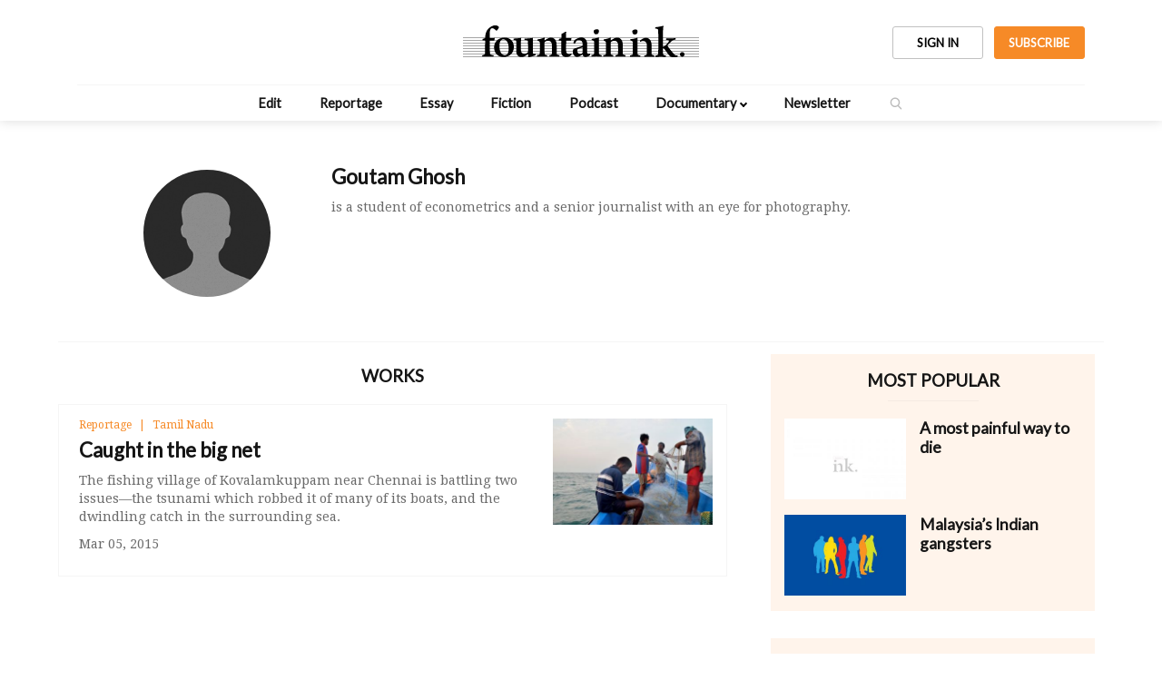

--- FILE ---
content_type: text/html; charset=UTF-8
request_url: https://fountainink.in/author/44
body_size: 5154
content:



<!doctype html>
<html>
<head>
    <title>Goutam Ghosh | Fountain Ink</title>
    <meta http-equiv="content-type" content="text/html; charset=utf-8"/>
    <meta name="viewport" content="width=device-width, initial-scale=1.0, maximum-scale=1"/>
    <link rel="icon" type="image/png" href="https://fountainink.in/images/favicon.png"/>
    <meta name="description" content="is a student of econometrics and a senior journalist with an eye for photography."/>
            <meta name="keyword" content="Goutam Ghosh"/>
            <meta property="og:url" content="https://fountainink.in/reportage" />
            <meta property="og:type" content="Goutam Ghosh" />
            <meta property="og:title" content="Goutam Ghosh" />
            <meta property="og:description" content="is a student of econometrics and a senior journalist with an eye for photography." />
            <meta property="og:image" content="https://fountainink.in/images/logo.png";" />
            <meta property="fb:app_id" content="1425762487643101" />    
    <link rel="stylesheet" href="https://fountainink.in/css/grid.css">
    <link rel="stylesheet" href="https://fountainink.in/css/style.css">
    <link rel="stylesheet" href="https://fountainink.in/css/style-new.css">
    <link rel="stylesheet" href="https://fountainink.in/css/custom.css">
    <link rel="stylesheet" href="https://fountainink.in/css/style-2024.css">
    <link rel="stylesheet" href="https://cdnjs.cloudflare.com/ajax/libs/font-awesome/4.7.0/css/font-awesome.min.css">
    
    <link rel="preconnect" href="https://fonts.googleapis.com">
    <link rel="preconnect" href="https://fonts.gstatic.com" crossorigin>
    <link href="https://fonts.googleapis.com/css2?family=Plus+Jakarta+Sans:wght@400;700&display=swap" rel="stylesheet">
    
        <script src="https://www.google.com/recaptcha/api.js" async defer></script>
    <!-- Google tag (gtag.js) -->
    <script async src="https://www.googletagmanager.com/gtag/js?id=G-ET2JHLJ1L4"></script>
    <script>
      window.dataLayer = window.dataLayer || [];
      function gtag(){dataLayer.push(arguments);}
      gtag('js', new Date());

      gtag('config', 'G-ET2JHLJ1L4');
    </script>

</head>

<style> 
  #mob-serach-btn{width: 50px; position: absolute; top: 60px; right: 22px;}
  #mob-serach-btn.search-button button{padding: 12px;}
  @media screen and (min-width: 1000px){
    #mob-serach-btn{display: none;}
  }
</style>

<body>
<header>    <!-- Header --------------------------->

  <div class="container">
    
    <div class="header-inner">
      <div class="logo" title="Home">
          <a href="https://fountainink.in/"><img src="https://fountainink.in/images/logo.svg" alt="Logo" /></a>
      </div>
            <div class="header-btn-group">              
          <button class="btn btn-header modal-open signIn" data-target="#signIn" title="SIGN IN">SIGN IN</button>
          <a href="https://fountainink.in/subscription" class="btn btn-header bg-orange" title="SUBSCRIBE">SUBSCRIBE</a>
      </div>
       
    </div>    
  </div>  

  <div class="menu">     <!-- Menu --------------------------->
    <ul>      
      <li><a href="https://fountainink.in/edit/">Edit</a></li>
      <li><a href="https://fountainink.in/reportage/">Reportage</a></li>
      <li><a href="https://fountainink.in/essay/">Essay</a></li>
      <li><a href="https://fountainink.in/fiction">Fiction</a></li>
      <li><a href="https://fountainink.in/podcast">Podcast</a></li>
      <li class="has-menu">
        <a href="javascript:void(0)">Documentary</a>
        <span class="menuToggle"></span>
        <ul class="submenu">          
          <li><a href="https://fountainink.in/video-documentary">Video</a></li>
                  </ul>
      </li>

      <li><a href="https://fountainink.in/newsletter/">Newsletter</a></li>      

      <!-- <li><a href="subscription/" style="color:#f68a27;">Subscribe</a></li> -->
      <li class="search-button"><button title="Search" onclick="$('.searchCurtain').slideDown(); $('.search').focus();"></button></li>
      <li class="menu-cta">
        <div class="btn-inner-head">
                      <button class="btn btn-header modal-open signIn" data-target="#signIn" title="SIGN IN">SIGN IN</button>
                      
          <a href="https://fountainink.in/subscription" class="btn btn-header bg-orange" title="SUBSCRIBE">SUBSCRIBE</a>
        </div>  
        </li>
    </ul>
    <div id="mob-serach-btn" class="search-button"><button title="Search" onclick="$('.searchCurtain').slideDown(); $('.search').focus();"></button></div>
    <div class="closeMenuButton" onclick="$('.menu').slideUp();"></div>

  </div>

  <div class="mobileMenu">     <!-- Mobile Header Buttons --------------------------->
    <ul>  
      
      <li class="search-button"><a href="https://fountainink.in/subscription" class="btn btn-header bg-orange" title="SUBSCRIBE">SUBSCRIBE</a></li>
        
      <li class="hamburger"><button title="Menu" onclick="$('.menu').slideDown();"></button></li>
    </ul>
  </div>

    
<div class="searchCurtain">     <!-- Search Curtain --------------------------->
 <div class="closeMenuButton" style="display:block;" onclick="$('.searchCurtain').slideUp();"></div>
 <h2>SEARCH</h2>
 <div class="search-container">
   <form method="get" action="../search/">
     <input class="search" type="search" name="s" placeholder="Search" autocomplete="off" onkeydown="suggest(this, 'normal');">
     <button></button>
   </form>
   <div class="suggestions">
   </div>
 </div>
</div>

</header>      <!-- Header Ends --------------------------->

<div class="homeContainer"> <!-- Edit Page Body Begins -->

  <div class="row authorBanner"> <!-- Author Profile -->
    <div class="col-lg-3 col-md-3 col-sm-12 col-12 center">
      <img src="../files/users/default.jpg" alt="Goutam Ghosh">
      <br/><br/>
          </div>
    <div class="col-lg-9 col-md-9 col-sm-12 col-12" style="padding:0px;">
      <h4 style="text-transform: none; text-align:left">Goutam Ghosh</h4>
<!--      <h6><a href="#">Crime</a><i class="divider"></i><a href="#">History</a><i class="divider"></i><a href="#">Economic</a></h6>-->
      <p><span style="text-align: justify;">is a student of econometrics and a senior journalist with an eye for photography.</span></p>
    </div>
  </div>
  <br/><hr/><br/>

  <div> <!-- Author Posts  -->
    <div class="innerHomeLeft">
      <h4><small>Works</small></h4>
      <br/>
      <div id="postData"></div>
      <br/><br/><br/>
      <div class="center">  <!-- Load More Button -->
        <button id="loadButton" onclick="loadMore();">Load More</button>
      </div>
    </div>

    <div class="innerHomeRight"> <!-- Right Column for links -->
      <div> <!-- Most Read Section --->
  <h4><small>Most Popular</small></h4>
  <hr width="100px"/>
  <div class="row innerMostRead">
        <div class="col-lg-5 col-md-5 col-sm-5 col-5" style="padding-right: 0px;">
      <a href="../reportage/a-most-painful-way-to-die">
        <img src="../files/posts/thumb115097199133.jpg" alt="A most painful way to die" width="100%;">
      </a>
    </div>
    <div class="col-lg-7 col-md-7 col-sm-7 col-7">
      <a href="../reportage/a-most-painful-way-to-die">
       <h4 class="title small">A most painful way to die</h4>
      </a>
    </div>
    <div class="col-lg-5 col-md-5 col-sm-5 col-5" style="padding-right: 0px;">
      <a href="../essay/malaysia039s-indian-gangsters">
        <img src="../files/posts/thumb815367459357.jpg" alt="Malaysia&#039;s Indian gangsters" width="100%;">
      </a>
    </div>
    <div class="col-lg-7 col-md-7 col-sm-7 col-7">
      <a href="../essay/malaysia039s-indian-gangsters">
       <h4 class="title small">Malaysia&#039;s Indian gangsters</h4>
      </a>
    </div>
  </div>
</div>  <!-- Most Read Ends -->

<div class="subscribeLabel" style="padding-bottom:30px;">   <!-- Subscribe Label -->
    <h4><small>The story behind the story</small></h4>
    <hr width="100px"/>
    <p>Without favour, without favourites.</p>
    <!--<a href="../subscription/"><button>Subscribe</button></a>-->
</div>


<div style="padding: 10px 30px">
          <div class="editorspick-sidebar">
        <a href="../reportage/justice-for-a-dog-requiem-for-a-son">
            <div class="heading"> <h3>EDITOR’S PICK</h3></div>
            <img src="../files/posts/515734543612.jpg" alt="">
            <h6>Justice for a dog, requiem for a son</h6>
        </a>
        </div>
    </div>
    </div>  <!-- Right Column for links -->

  </div> <!-- Older Posts Ends -->

  <div class="otherAuthors">
    <hr/><br/><br/>
    <h4><small>Other Authors</small></h4>       <!-- Authors Section --------------------------->
    <hr width="100px" /><br/>
    <div class="homeAuthorContainer">

        <div class="homeAuthors">
      <a href="./78">
        <img src="../files/users/default.jpg" alt="Gokul Gopalakrishnan">
        <h4>Gokul Gopalakrishnan</h4>
      </a>
      <p><span style="text-align: justify;">is a comic art researcher and an artist. He�...</p>
    </div>
    <div class="homeAuthors">
      <a href="./112">
        <img src="../files/users/default.jpg" alt="Arko Datto">
        <h4>Arko Datto</h4>
      </a>
      <p>is a freelance photographer from Kolkata.</p>
    </div>
    <div class="homeAuthors">
      <a href="./107">
        <img src="../files/users/default.jpg" alt="Sharbendu De">
        <h4>Sharbendu De</h4>
      </a>
      <p>is is a documentary photographer and writer. His work has appeared in publicatio...</p>
    </div>

    </div>
  </div>

</div> <!-- Container Ends -->
<footer>

<div class="newsletterLabel">   <!-- NewsLetter Label -->
  <form method="post" onsubmit="subscripNewsletter(event, this); return false;">
    <div class="row footerContainer">
      <div class="col-lg-4 col-md-4 col-sm-12  col-12">
        <h4 style="text-align:left;">Quality reporting<br/>informed opinion</h4>
        <p>Latest news and updates from us</p>
      </div>
      <div class="col-lg-2 col-md-2 col-sm-12  col-12">
              </div>
      <div class="col-lg-6 col-md-6 col-sm-12  col-12"  style="white-space:nowrap; text-align:right">
        <input type="email" name="email" placeholder="you@example.com" required>
        <button type="submit" id="newsletter-btn">Submit</button>
        <p id="newsletterInfo"></p>
      </div>
    </div>
  </form>
</div>
<script>
    function subscripNewsletter(e, form){
    $('form #newsletter-btn').html('<i>Please Wait..</i>');
    fetch('https://fountainink.in/mailchimp/newsletter.php', {
        method: 'post',
        body: new FormData(form)
    }).then( response => {
        return response.json();
    }).then(json => {
        if(json.success) {
          $('#newsletterInfo').fadeIn();
          $('#newsletterInfo').html(json.message);
          $('form #newsletter-btn').html('Subscribed').attr('disabled', 'disabled');
        }else{
            alert(json.message);
            $('form #newsletter-btn').html('Submit');
        }
        
        //$('form #newsletter-btn').html('Submit');
    });
    }
</script>

<div class="footer">
  <div class="row footerContainer">
    <div class="col-lg-3 col-md-3 col-sm-6  col-6">
      <img src="https://fountainink.in/images/footerLogo.svg" class="footerLogo" alt="Logo">
    </div>
    <div class="col-6 xs-only"></div>
    <div class="col-lg-2 col-md-3 col-sm-6  col-6">
      <a href="https://fountainink.in/editors-note/">Editor's Note</a>
      <a href="https://fountainink.in/about/">About Us</a>
      <a href="https://fountainink.in/contact/">Contact</a>      
    </div>
    <div class="col-lg-2 col-md-3 col-sm-6  col-6">
      <a href="https://fountainink.in/pages/privacy-policy.php">Privacy Policy</a>
      <a href="https://fountainink.in/pages/terms-and-conditions.php">Terms &amp; Conditions</a>  
      <a href="https://fountainink.in/newsletter/index.php">Newsletter</a>     
      <a href="https://fountainink.in/faq/index.php">FAQ</a>     
    </div>
    <div class="col-lg-2 col-md-3 col-sm-6  col-6">
      <a href="https://fountainink.in/archive/"><strong>Archives</strong></a>
      <a href="https://fountainink.in/qna">Q&A</a>  
      <a href="https://fountainink.in/photostory">Photo Story</a>     
      <a href="https://fountainink.in/infographic">Infographic</a>    
      <a href="https://fountainink.in/cartoons">Cartoons</a>     
    </div>
    <div class="col-lg-3 col-md-3 col-sm-6 col-6 footerSocial">
      <p>Follow Us</p>
      <a href="https://www.facebook.com/FountainInk/" target="_blank"><img src="https://fountainink.in/images/icon-facebook.png" alt="Facebook"></a>
      <a href="https://twitter.com/fountainink/" target="_blank"><img src="https://fountainink.in/images/icon-twitter.png" alt="Twitter"></a>
      <a href="https://www.instagram.com/fountaininkmag/" target="_blank"><img src="https://fountainink.in/images/icon-instagram.png" alt="Instagram"></a>
      <br/><br/><p><small>All Rights Reserved 2026</small></p>
    </div>
  </div>
</div>

</footer>
 <!-- Footer -->

<!-- ========================== Sign in Modal Start ========================= -->
<div class="modal" id="signIn">
        <div class="modal-inner modal-signin">
            <div class="modal-content">
                <div class="close-icon"><img src="https://fountainink.in/images/close-icon.svg" alt=""></div>
                <div class="modal-header">
                    <h3>Sign In To Join Our Community</h3>
                    <p>Welcome back, Please enter your details</p>
                </div>
                <div class="modal-body">
                    <a href="https://fountainink.in/auth/googleAuth.php" class="sign-in-google">
                        <img src="https://fountainink.in/images/google-logo.svg" alt="">
                        <p>Sign in with Google</p>
                    </a>
                    <div class="or-separator">or</div>
                    <div class="success mt25" style="color:#458B00"></div>
                    <div class="error"></div>
                    <form method="post" action="https://fountainink.in/auth/signin.php" id="sign-in">
                        <div class="form-group-list">
                            <div class="form-group">
                                <label for="email" class="form-label">Email</label>
                                <input type="email" id="email" name="email" class="form-control" required />
                            </div> 
                            <div class="form-group">
                                <label for="password" class="form-label">Password</label>
                                <input type="password" id="password" name="password" class="form-control" required />
                            </div>

                            <div class="form-group">  
                              <div class="g-recaptcha" data-sitekey="6Lf_bbgmAAAAACMaXDb4spwTd456bSL4bsflB4ib"></div>
                            </div>
                            
                                <button type="submit" name="submit" class="btn btn-signin btn-orange btn-signup" id="btn-signin">Sign In</button>
                        </div>
                    </form>
                    <a href="https://fountainink.in/auth/signin_email_otp.php" class="btn-link">
                      Sign in with OTP
                    </a>
                    <a href="https://fountainink.in/auth/reset.php" class="btn-link">Forgot Password ?</a>
                    <a href="#!" class="btn-link modal-open" id="btnModal" data-target="#signUp">Sign Up</a>
                </div> 
            </div>
        </div>
    </div>

    <div class="modal" id="signUp">
        <div class="modal-inner modal-signin">
            <div class="modal-content">
                <div class="close-icon"><img src="https://fountainink.in/images/close-icon.svg" alt=""></div>
                <div class="modal-header">
                    <h3>Sign up</h3> 
                </div>
                <div class="modal-body">  
                    <div class="error"></div>
                    <form method="post" action="https://fountainink.in/auth/signup.php" id="sign-up">
                    <div class="form-group-list">
                        <div class="form-group">
                            <label for="name" class="form-label">Name  <span class="text-red">*</span></label>
                            <input type="text" name="name" class="form-control" required>
                            </div>
                            <div class="form-group">
                                <label for="email" class="form-label">Email <span class="text-red">*</span></label>
                                <input type="email" name="email" class="form-control" required>
                            </div> 
                            <div class="form-group">
                            <label for="password" class="form-label">Password <span class="text-red">*</span></label>
                            <input type="password" name="password" class="form-control" required>
                            </div> 
                            <div class="form-group">                          
                            <label class="form-label" for="cpassword">Confirm password <span class="text-red">*</span></label>
                            <input type="password" id="cpassword" name="cpassword" class="form-control" required />
                            </div>
                            <div class="form-group">
                                <label for="phoneNumber" class="form-label">Phone Number</label>
                                <input type="text" id="phone" name="phone" class="form-control" onkeypress='return event.charCode >= 48 && event.charCode <= 57 || event.charCode == 43' maxlength="15" minlength="10" />
                            </div> 
                            <div class="form-group">  
                              <div class="g-recaptcha" data-sitekey="6Lf_bbgmAAAAACMaXDb4spwTd456bSL4bsflB4ib"></div>
                            </div>
                            <button type="submit" name="submit" class="btn btn-signin btn-orange btn-signup" id="btn-signup">Sign Up</button>
                    </div> 
                    </form>
                    <a href="#!" class="btn-link signIn" data-target="#signIn">Sign In</a>
                </div> 
            </div>
        </div>
    </div> 
    
    <div class="modal" id="verification-send">
      <div class="modal-inner modal-signin">
          <div class="modal-content">
              <div class="close-icon"><img src="https://fountainink.in/images/close-icon.svg" alt=""></div>
              <div class="modal-header">
                  <h3>Account Verification Link Send</h3>
              </div>
              <div class="modal-body">
                  
                  <p class="success mt25" style="color:#458B00"></p>
           
              </div> 
          </div>
      </div>
  </div>

    <div class="modal-overlay"></div>
    <div id="toasts"></div>
<!-- Scripts --------------------------->
<script src="https://code.jquery.com/jquery-3.1.0.js"></script>

<script src="https://fountainink.in/search/suggest.js"></script>
<script src="https://fountainink.in/js/script.js"></script>
<script src="https://fountainink.in/js/custom-toast.js"></script>

<script> // Removing any leftover Styling added by jQuery
$(window).resize(function(){ if ($(window).width() > 999){ $('.menu').removeAttr('style'); }  });

$(document).ready(function(){

$('.modal-open').click(function () {
        $('.error, .success').html('');
        var targetModal = $(this).data('target');
        $(targetModal).addClass('active');
        $('.modal-overlay').addClass('active');
    });
    $('.close-icon').click(function () {
        $(this).parents('.modal').removeClass('active');
        $('.modal-overlay').removeClass('active');
    });
$('#btnModal').on('click',function(){
        $('.modal').removeClass('active');
        $('.modal-overlay').removeClass('active');
        var targetModal = $(this).data('target');
            $(targetModal).addClass('active');
            $('.modal-overlay').addClass('active');
    });
    $(document).on('click', function() {
    if ($(event.target).is('.modal')) {
        $("body").find('.modal').removeClass('active');
        $("body").find('.modal-overlay').removeClass('active');
    }
});

$('.signIn').click(function () {
    $('.error, .success').html('');
    $('#signUp').removeClass('active');
    var targetModal = $(this).data('target');
    $(targetModal).addClass('active');
    $('.modal-overlay').addClass('active');
});


var form = '#sign-in';
$('body').on('submit', form, function(e){
    e.preventDefault();
    
    var url = $(this).attr('action');
    var formdata = new FormData(this);

    $(form + ' #btn-signin').html('Please Wait..');

    if(formdata){
        $.ajax({
            url: url,
            method: 'POST',
            data: formdata,
            dataType: 'JSON',
            contentType: false,
            cache: false,
            processData: false,
            success:function(response)
            {        
                //console.log(response);  
                if(response.success){
                    //$(form + ' #btn-signin').html('Sign In');
                    window.location.href='';

                }
                if(!response.success){
                    $('.error').html(response.message);
                    $(form + ' #btn-signin').html('Sign In');
                    grecaptcha.reset();

                }
                return false;
            },
            error: function(response) {
                return false;
            }
        });
    }      
});

var form = '#sign-up';
$('body').on('submit', form, function(e){
    e.preventDefault();
    
    var url = $(this).attr('action');
    var formdata = new FormData(this);

    $(form + ' #btn-signup').html('Please Wait..');

    if(formdata){
        $.ajax({
            url: url,
            method: 'POST',
            data: formdata,
            dataType: 'JSON',
            contentType: false,
            cache: false,
            processData: false,
            success:function(response)
            {        
                //console.log(response);  
                if(response.success){
                    $('#signUp').removeClass('active');
                    //$('#signIn').addClass('active');

                    window.location.href='';

                    $('#verification-send').addClass('active');

                    $('.modal-overlay').addClass('active');
                    $('.success').html(response.message);
                    $('input').val('');
                    $('.error').html('');
                }
                if(!response.success){
                    $('.error').html(response.message);
                    $(form + ' #btn-signup').html('Sign Up');
                    
                }
                return false;
            },
            error: function(response) {
                return false;
            }
        });
    }      
});

});


</script>


<script>
  $(".menuToggle").on("click", function () {
    if (!$(this).closest("li").hasClass("open")) {
      $(".menu li").removeClass("open");
      $(this).closest("li").toggleClass("open");
    } else {
      $(".menu li").removeClass("open");
    }

    return false;
  });
</script>

<script>
    // Disable right-click context menu
    // document.addEventListener('contextmenu', function (e) {
    //     e.preventDefault();
    // });
    //Disable copy content
    document.addEventListener('copy', function (e) {
        e.preventDefault();
    });
    /*
    //Disable paste content
    document.addEventListener('paste', function (e) {
        e.preventDefault();
    });
    */
</script>
<style>
/* Disable copy content */
body {
    -webkit-user-select: none; /* Safari */
    -moz-user-select: none; /* Firefox */
    -ms-user-select: none; /* Internet Explorer */
    user-select: none; /* Standard */
  }
</style>

</body>
</html>
<script>
  var count = 9;
  var resultEnd = false;
  function loadMore(){
    $('#loadButton').css({'background-color': '#ffffff', 'color': '#f68a27'}).html('<i class="fa fa-circle-o-notch fa-spin"></i> &nbsp; <i style="color:#6a6a6a">Loading..</i>');
    fetch('../functions/author-posts.php?author=44&count='+count).then( response => {
      return response.text();
    }).then(text => {
        $('#postData').html(text);
        $('#loadButton').removeAttr('style').html('Load More');
        if(resultEnd){  $('#loadButton').hide(); }
    });
    count += 20;
  }
  loadMore();
</script>



--- FILE ---
content_type: text/html; charset=UTF-8
request_url: https://fountainink.in/functions/author-posts.php?author=44&count=9
body_size: 63
content:
      <div class="postList">
          <div>
            <a href="../reportage/caught-in-the-big-net">
              <img src="../files/posts/thumb515095403593.jpg" alt="Story Image" width="100%">
            </a>
          </div>
          <div>
            <h6><a href="../reportage/">Reportage</a><i class='divider'></i><a href='../subject/tamil-nadu'>Tamil Nadu</a></h6>
            <a href="../reportage/caught-in-the-big-net">
              <h4 class="title">Caught in the big net</h4>
              <p>The fishing village of Kovalamkuppam near Chennai is battling two issues—the tsunami which robbed it of many of its boats, and the dwindling catch in the surrounding sea. </p>
            </a>
            <p>Mar 05, 2015</p>
          </div>
      </div>
<script> resultEnd = true; </script>

--- FILE ---
content_type: text/html; charset=utf-8
request_url: https://www.google.com/recaptcha/api2/anchor?ar=1&k=6Lf_bbgmAAAAACMaXDb4spwTd456bSL4bsflB4ib&co=aHR0cHM6Ly9mb3VudGFpbmluay5pbjo0NDM.&hl=en&v=N67nZn4AqZkNcbeMu4prBgzg&size=normal&anchor-ms=20000&execute-ms=30000&cb=36gqaasdji52
body_size: 49507
content:
<!DOCTYPE HTML><html dir="ltr" lang="en"><head><meta http-equiv="Content-Type" content="text/html; charset=UTF-8">
<meta http-equiv="X-UA-Compatible" content="IE=edge">
<title>reCAPTCHA</title>
<style type="text/css">
/* cyrillic-ext */
@font-face {
  font-family: 'Roboto';
  font-style: normal;
  font-weight: 400;
  font-stretch: 100%;
  src: url(//fonts.gstatic.com/s/roboto/v48/KFO7CnqEu92Fr1ME7kSn66aGLdTylUAMa3GUBHMdazTgWw.woff2) format('woff2');
  unicode-range: U+0460-052F, U+1C80-1C8A, U+20B4, U+2DE0-2DFF, U+A640-A69F, U+FE2E-FE2F;
}
/* cyrillic */
@font-face {
  font-family: 'Roboto';
  font-style: normal;
  font-weight: 400;
  font-stretch: 100%;
  src: url(//fonts.gstatic.com/s/roboto/v48/KFO7CnqEu92Fr1ME7kSn66aGLdTylUAMa3iUBHMdazTgWw.woff2) format('woff2');
  unicode-range: U+0301, U+0400-045F, U+0490-0491, U+04B0-04B1, U+2116;
}
/* greek-ext */
@font-face {
  font-family: 'Roboto';
  font-style: normal;
  font-weight: 400;
  font-stretch: 100%;
  src: url(//fonts.gstatic.com/s/roboto/v48/KFO7CnqEu92Fr1ME7kSn66aGLdTylUAMa3CUBHMdazTgWw.woff2) format('woff2');
  unicode-range: U+1F00-1FFF;
}
/* greek */
@font-face {
  font-family: 'Roboto';
  font-style: normal;
  font-weight: 400;
  font-stretch: 100%;
  src: url(//fonts.gstatic.com/s/roboto/v48/KFO7CnqEu92Fr1ME7kSn66aGLdTylUAMa3-UBHMdazTgWw.woff2) format('woff2');
  unicode-range: U+0370-0377, U+037A-037F, U+0384-038A, U+038C, U+038E-03A1, U+03A3-03FF;
}
/* math */
@font-face {
  font-family: 'Roboto';
  font-style: normal;
  font-weight: 400;
  font-stretch: 100%;
  src: url(//fonts.gstatic.com/s/roboto/v48/KFO7CnqEu92Fr1ME7kSn66aGLdTylUAMawCUBHMdazTgWw.woff2) format('woff2');
  unicode-range: U+0302-0303, U+0305, U+0307-0308, U+0310, U+0312, U+0315, U+031A, U+0326-0327, U+032C, U+032F-0330, U+0332-0333, U+0338, U+033A, U+0346, U+034D, U+0391-03A1, U+03A3-03A9, U+03B1-03C9, U+03D1, U+03D5-03D6, U+03F0-03F1, U+03F4-03F5, U+2016-2017, U+2034-2038, U+203C, U+2040, U+2043, U+2047, U+2050, U+2057, U+205F, U+2070-2071, U+2074-208E, U+2090-209C, U+20D0-20DC, U+20E1, U+20E5-20EF, U+2100-2112, U+2114-2115, U+2117-2121, U+2123-214F, U+2190, U+2192, U+2194-21AE, U+21B0-21E5, U+21F1-21F2, U+21F4-2211, U+2213-2214, U+2216-22FF, U+2308-230B, U+2310, U+2319, U+231C-2321, U+2336-237A, U+237C, U+2395, U+239B-23B7, U+23D0, U+23DC-23E1, U+2474-2475, U+25AF, U+25B3, U+25B7, U+25BD, U+25C1, U+25CA, U+25CC, U+25FB, U+266D-266F, U+27C0-27FF, U+2900-2AFF, U+2B0E-2B11, U+2B30-2B4C, U+2BFE, U+3030, U+FF5B, U+FF5D, U+1D400-1D7FF, U+1EE00-1EEFF;
}
/* symbols */
@font-face {
  font-family: 'Roboto';
  font-style: normal;
  font-weight: 400;
  font-stretch: 100%;
  src: url(//fonts.gstatic.com/s/roboto/v48/KFO7CnqEu92Fr1ME7kSn66aGLdTylUAMaxKUBHMdazTgWw.woff2) format('woff2');
  unicode-range: U+0001-000C, U+000E-001F, U+007F-009F, U+20DD-20E0, U+20E2-20E4, U+2150-218F, U+2190, U+2192, U+2194-2199, U+21AF, U+21E6-21F0, U+21F3, U+2218-2219, U+2299, U+22C4-22C6, U+2300-243F, U+2440-244A, U+2460-24FF, U+25A0-27BF, U+2800-28FF, U+2921-2922, U+2981, U+29BF, U+29EB, U+2B00-2BFF, U+4DC0-4DFF, U+FFF9-FFFB, U+10140-1018E, U+10190-1019C, U+101A0, U+101D0-101FD, U+102E0-102FB, U+10E60-10E7E, U+1D2C0-1D2D3, U+1D2E0-1D37F, U+1F000-1F0FF, U+1F100-1F1AD, U+1F1E6-1F1FF, U+1F30D-1F30F, U+1F315, U+1F31C, U+1F31E, U+1F320-1F32C, U+1F336, U+1F378, U+1F37D, U+1F382, U+1F393-1F39F, U+1F3A7-1F3A8, U+1F3AC-1F3AF, U+1F3C2, U+1F3C4-1F3C6, U+1F3CA-1F3CE, U+1F3D4-1F3E0, U+1F3ED, U+1F3F1-1F3F3, U+1F3F5-1F3F7, U+1F408, U+1F415, U+1F41F, U+1F426, U+1F43F, U+1F441-1F442, U+1F444, U+1F446-1F449, U+1F44C-1F44E, U+1F453, U+1F46A, U+1F47D, U+1F4A3, U+1F4B0, U+1F4B3, U+1F4B9, U+1F4BB, U+1F4BF, U+1F4C8-1F4CB, U+1F4D6, U+1F4DA, U+1F4DF, U+1F4E3-1F4E6, U+1F4EA-1F4ED, U+1F4F7, U+1F4F9-1F4FB, U+1F4FD-1F4FE, U+1F503, U+1F507-1F50B, U+1F50D, U+1F512-1F513, U+1F53E-1F54A, U+1F54F-1F5FA, U+1F610, U+1F650-1F67F, U+1F687, U+1F68D, U+1F691, U+1F694, U+1F698, U+1F6AD, U+1F6B2, U+1F6B9-1F6BA, U+1F6BC, U+1F6C6-1F6CF, U+1F6D3-1F6D7, U+1F6E0-1F6EA, U+1F6F0-1F6F3, U+1F6F7-1F6FC, U+1F700-1F7FF, U+1F800-1F80B, U+1F810-1F847, U+1F850-1F859, U+1F860-1F887, U+1F890-1F8AD, U+1F8B0-1F8BB, U+1F8C0-1F8C1, U+1F900-1F90B, U+1F93B, U+1F946, U+1F984, U+1F996, U+1F9E9, U+1FA00-1FA6F, U+1FA70-1FA7C, U+1FA80-1FA89, U+1FA8F-1FAC6, U+1FACE-1FADC, U+1FADF-1FAE9, U+1FAF0-1FAF8, U+1FB00-1FBFF;
}
/* vietnamese */
@font-face {
  font-family: 'Roboto';
  font-style: normal;
  font-weight: 400;
  font-stretch: 100%;
  src: url(//fonts.gstatic.com/s/roboto/v48/KFO7CnqEu92Fr1ME7kSn66aGLdTylUAMa3OUBHMdazTgWw.woff2) format('woff2');
  unicode-range: U+0102-0103, U+0110-0111, U+0128-0129, U+0168-0169, U+01A0-01A1, U+01AF-01B0, U+0300-0301, U+0303-0304, U+0308-0309, U+0323, U+0329, U+1EA0-1EF9, U+20AB;
}
/* latin-ext */
@font-face {
  font-family: 'Roboto';
  font-style: normal;
  font-weight: 400;
  font-stretch: 100%;
  src: url(//fonts.gstatic.com/s/roboto/v48/KFO7CnqEu92Fr1ME7kSn66aGLdTylUAMa3KUBHMdazTgWw.woff2) format('woff2');
  unicode-range: U+0100-02BA, U+02BD-02C5, U+02C7-02CC, U+02CE-02D7, U+02DD-02FF, U+0304, U+0308, U+0329, U+1D00-1DBF, U+1E00-1E9F, U+1EF2-1EFF, U+2020, U+20A0-20AB, U+20AD-20C0, U+2113, U+2C60-2C7F, U+A720-A7FF;
}
/* latin */
@font-face {
  font-family: 'Roboto';
  font-style: normal;
  font-weight: 400;
  font-stretch: 100%;
  src: url(//fonts.gstatic.com/s/roboto/v48/KFO7CnqEu92Fr1ME7kSn66aGLdTylUAMa3yUBHMdazQ.woff2) format('woff2');
  unicode-range: U+0000-00FF, U+0131, U+0152-0153, U+02BB-02BC, U+02C6, U+02DA, U+02DC, U+0304, U+0308, U+0329, U+2000-206F, U+20AC, U+2122, U+2191, U+2193, U+2212, U+2215, U+FEFF, U+FFFD;
}
/* cyrillic-ext */
@font-face {
  font-family: 'Roboto';
  font-style: normal;
  font-weight: 500;
  font-stretch: 100%;
  src: url(//fonts.gstatic.com/s/roboto/v48/KFO7CnqEu92Fr1ME7kSn66aGLdTylUAMa3GUBHMdazTgWw.woff2) format('woff2');
  unicode-range: U+0460-052F, U+1C80-1C8A, U+20B4, U+2DE0-2DFF, U+A640-A69F, U+FE2E-FE2F;
}
/* cyrillic */
@font-face {
  font-family: 'Roboto';
  font-style: normal;
  font-weight: 500;
  font-stretch: 100%;
  src: url(//fonts.gstatic.com/s/roboto/v48/KFO7CnqEu92Fr1ME7kSn66aGLdTylUAMa3iUBHMdazTgWw.woff2) format('woff2');
  unicode-range: U+0301, U+0400-045F, U+0490-0491, U+04B0-04B1, U+2116;
}
/* greek-ext */
@font-face {
  font-family: 'Roboto';
  font-style: normal;
  font-weight: 500;
  font-stretch: 100%;
  src: url(//fonts.gstatic.com/s/roboto/v48/KFO7CnqEu92Fr1ME7kSn66aGLdTylUAMa3CUBHMdazTgWw.woff2) format('woff2');
  unicode-range: U+1F00-1FFF;
}
/* greek */
@font-face {
  font-family: 'Roboto';
  font-style: normal;
  font-weight: 500;
  font-stretch: 100%;
  src: url(//fonts.gstatic.com/s/roboto/v48/KFO7CnqEu92Fr1ME7kSn66aGLdTylUAMa3-UBHMdazTgWw.woff2) format('woff2');
  unicode-range: U+0370-0377, U+037A-037F, U+0384-038A, U+038C, U+038E-03A1, U+03A3-03FF;
}
/* math */
@font-face {
  font-family: 'Roboto';
  font-style: normal;
  font-weight: 500;
  font-stretch: 100%;
  src: url(//fonts.gstatic.com/s/roboto/v48/KFO7CnqEu92Fr1ME7kSn66aGLdTylUAMawCUBHMdazTgWw.woff2) format('woff2');
  unicode-range: U+0302-0303, U+0305, U+0307-0308, U+0310, U+0312, U+0315, U+031A, U+0326-0327, U+032C, U+032F-0330, U+0332-0333, U+0338, U+033A, U+0346, U+034D, U+0391-03A1, U+03A3-03A9, U+03B1-03C9, U+03D1, U+03D5-03D6, U+03F0-03F1, U+03F4-03F5, U+2016-2017, U+2034-2038, U+203C, U+2040, U+2043, U+2047, U+2050, U+2057, U+205F, U+2070-2071, U+2074-208E, U+2090-209C, U+20D0-20DC, U+20E1, U+20E5-20EF, U+2100-2112, U+2114-2115, U+2117-2121, U+2123-214F, U+2190, U+2192, U+2194-21AE, U+21B0-21E5, U+21F1-21F2, U+21F4-2211, U+2213-2214, U+2216-22FF, U+2308-230B, U+2310, U+2319, U+231C-2321, U+2336-237A, U+237C, U+2395, U+239B-23B7, U+23D0, U+23DC-23E1, U+2474-2475, U+25AF, U+25B3, U+25B7, U+25BD, U+25C1, U+25CA, U+25CC, U+25FB, U+266D-266F, U+27C0-27FF, U+2900-2AFF, U+2B0E-2B11, U+2B30-2B4C, U+2BFE, U+3030, U+FF5B, U+FF5D, U+1D400-1D7FF, U+1EE00-1EEFF;
}
/* symbols */
@font-face {
  font-family: 'Roboto';
  font-style: normal;
  font-weight: 500;
  font-stretch: 100%;
  src: url(//fonts.gstatic.com/s/roboto/v48/KFO7CnqEu92Fr1ME7kSn66aGLdTylUAMaxKUBHMdazTgWw.woff2) format('woff2');
  unicode-range: U+0001-000C, U+000E-001F, U+007F-009F, U+20DD-20E0, U+20E2-20E4, U+2150-218F, U+2190, U+2192, U+2194-2199, U+21AF, U+21E6-21F0, U+21F3, U+2218-2219, U+2299, U+22C4-22C6, U+2300-243F, U+2440-244A, U+2460-24FF, U+25A0-27BF, U+2800-28FF, U+2921-2922, U+2981, U+29BF, U+29EB, U+2B00-2BFF, U+4DC0-4DFF, U+FFF9-FFFB, U+10140-1018E, U+10190-1019C, U+101A0, U+101D0-101FD, U+102E0-102FB, U+10E60-10E7E, U+1D2C0-1D2D3, U+1D2E0-1D37F, U+1F000-1F0FF, U+1F100-1F1AD, U+1F1E6-1F1FF, U+1F30D-1F30F, U+1F315, U+1F31C, U+1F31E, U+1F320-1F32C, U+1F336, U+1F378, U+1F37D, U+1F382, U+1F393-1F39F, U+1F3A7-1F3A8, U+1F3AC-1F3AF, U+1F3C2, U+1F3C4-1F3C6, U+1F3CA-1F3CE, U+1F3D4-1F3E0, U+1F3ED, U+1F3F1-1F3F3, U+1F3F5-1F3F7, U+1F408, U+1F415, U+1F41F, U+1F426, U+1F43F, U+1F441-1F442, U+1F444, U+1F446-1F449, U+1F44C-1F44E, U+1F453, U+1F46A, U+1F47D, U+1F4A3, U+1F4B0, U+1F4B3, U+1F4B9, U+1F4BB, U+1F4BF, U+1F4C8-1F4CB, U+1F4D6, U+1F4DA, U+1F4DF, U+1F4E3-1F4E6, U+1F4EA-1F4ED, U+1F4F7, U+1F4F9-1F4FB, U+1F4FD-1F4FE, U+1F503, U+1F507-1F50B, U+1F50D, U+1F512-1F513, U+1F53E-1F54A, U+1F54F-1F5FA, U+1F610, U+1F650-1F67F, U+1F687, U+1F68D, U+1F691, U+1F694, U+1F698, U+1F6AD, U+1F6B2, U+1F6B9-1F6BA, U+1F6BC, U+1F6C6-1F6CF, U+1F6D3-1F6D7, U+1F6E0-1F6EA, U+1F6F0-1F6F3, U+1F6F7-1F6FC, U+1F700-1F7FF, U+1F800-1F80B, U+1F810-1F847, U+1F850-1F859, U+1F860-1F887, U+1F890-1F8AD, U+1F8B0-1F8BB, U+1F8C0-1F8C1, U+1F900-1F90B, U+1F93B, U+1F946, U+1F984, U+1F996, U+1F9E9, U+1FA00-1FA6F, U+1FA70-1FA7C, U+1FA80-1FA89, U+1FA8F-1FAC6, U+1FACE-1FADC, U+1FADF-1FAE9, U+1FAF0-1FAF8, U+1FB00-1FBFF;
}
/* vietnamese */
@font-face {
  font-family: 'Roboto';
  font-style: normal;
  font-weight: 500;
  font-stretch: 100%;
  src: url(//fonts.gstatic.com/s/roboto/v48/KFO7CnqEu92Fr1ME7kSn66aGLdTylUAMa3OUBHMdazTgWw.woff2) format('woff2');
  unicode-range: U+0102-0103, U+0110-0111, U+0128-0129, U+0168-0169, U+01A0-01A1, U+01AF-01B0, U+0300-0301, U+0303-0304, U+0308-0309, U+0323, U+0329, U+1EA0-1EF9, U+20AB;
}
/* latin-ext */
@font-face {
  font-family: 'Roboto';
  font-style: normal;
  font-weight: 500;
  font-stretch: 100%;
  src: url(//fonts.gstatic.com/s/roboto/v48/KFO7CnqEu92Fr1ME7kSn66aGLdTylUAMa3KUBHMdazTgWw.woff2) format('woff2');
  unicode-range: U+0100-02BA, U+02BD-02C5, U+02C7-02CC, U+02CE-02D7, U+02DD-02FF, U+0304, U+0308, U+0329, U+1D00-1DBF, U+1E00-1E9F, U+1EF2-1EFF, U+2020, U+20A0-20AB, U+20AD-20C0, U+2113, U+2C60-2C7F, U+A720-A7FF;
}
/* latin */
@font-face {
  font-family: 'Roboto';
  font-style: normal;
  font-weight: 500;
  font-stretch: 100%;
  src: url(//fonts.gstatic.com/s/roboto/v48/KFO7CnqEu92Fr1ME7kSn66aGLdTylUAMa3yUBHMdazQ.woff2) format('woff2');
  unicode-range: U+0000-00FF, U+0131, U+0152-0153, U+02BB-02BC, U+02C6, U+02DA, U+02DC, U+0304, U+0308, U+0329, U+2000-206F, U+20AC, U+2122, U+2191, U+2193, U+2212, U+2215, U+FEFF, U+FFFD;
}
/* cyrillic-ext */
@font-face {
  font-family: 'Roboto';
  font-style: normal;
  font-weight: 900;
  font-stretch: 100%;
  src: url(//fonts.gstatic.com/s/roboto/v48/KFO7CnqEu92Fr1ME7kSn66aGLdTylUAMa3GUBHMdazTgWw.woff2) format('woff2');
  unicode-range: U+0460-052F, U+1C80-1C8A, U+20B4, U+2DE0-2DFF, U+A640-A69F, U+FE2E-FE2F;
}
/* cyrillic */
@font-face {
  font-family: 'Roboto';
  font-style: normal;
  font-weight: 900;
  font-stretch: 100%;
  src: url(//fonts.gstatic.com/s/roboto/v48/KFO7CnqEu92Fr1ME7kSn66aGLdTylUAMa3iUBHMdazTgWw.woff2) format('woff2');
  unicode-range: U+0301, U+0400-045F, U+0490-0491, U+04B0-04B1, U+2116;
}
/* greek-ext */
@font-face {
  font-family: 'Roboto';
  font-style: normal;
  font-weight: 900;
  font-stretch: 100%;
  src: url(//fonts.gstatic.com/s/roboto/v48/KFO7CnqEu92Fr1ME7kSn66aGLdTylUAMa3CUBHMdazTgWw.woff2) format('woff2');
  unicode-range: U+1F00-1FFF;
}
/* greek */
@font-face {
  font-family: 'Roboto';
  font-style: normal;
  font-weight: 900;
  font-stretch: 100%;
  src: url(//fonts.gstatic.com/s/roboto/v48/KFO7CnqEu92Fr1ME7kSn66aGLdTylUAMa3-UBHMdazTgWw.woff2) format('woff2');
  unicode-range: U+0370-0377, U+037A-037F, U+0384-038A, U+038C, U+038E-03A1, U+03A3-03FF;
}
/* math */
@font-face {
  font-family: 'Roboto';
  font-style: normal;
  font-weight: 900;
  font-stretch: 100%;
  src: url(//fonts.gstatic.com/s/roboto/v48/KFO7CnqEu92Fr1ME7kSn66aGLdTylUAMawCUBHMdazTgWw.woff2) format('woff2');
  unicode-range: U+0302-0303, U+0305, U+0307-0308, U+0310, U+0312, U+0315, U+031A, U+0326-0327, U+032C, U+032F-0330, U+0332-0333, U+0338, U+033A, U+0346, U+034D, U+0391-03A1, U+03A3-03A9, U+03B1-03C9, U+03D1, U+03D5-03D6, U+03F0-03F1, U+03F4-03F5, U+2016-2017, U+2034-2038, U+203C, U+2040, U+2043, U+2047, U+2050, U+2057, U+205F, U+2070-2071, U+2074-208E, U+2090-209C, U+20D0-20DC, U+20E1, U+20E5-20EF, U+2100-2112, U+2114-2115, U+2117-2121, U+2123-214F, U+2190, U+2192, U+2194-21AE, U+21B0-21E5, U+21F1-21F2, U+21F4-2211, U+2213-2214, U+2216-22FF, U+2308-230B, U+2310, U+2319, U+231C-2321, U+2336-237A, U+237C, U+2395, U+239B-23B7, U+23D0, U+23DC-23E1, U+2474-2475, U+25AF, U+25B3, U+25B7, U+25BD, U+25C1, U+25CA, U+25CC, U+25FB, U+266D-266F, U+27C0-27FF, U+2900-2AFF, U+2B0E-2B11, U+2B30-2B4C, U+2BFE, U+3030, U+FF5B, U+FF5D, U+1D400-1D7FF, U+1EE00-1EEFF;
}
/* symbols */
@font-face {
  font-family: 'Roboto';
  font-style: normal;
  font-weight: 900;
  font-stretch: 100%;
  src: url(//fonts.gstatic.com/s/roboto/v48/KFO7CnqEu92Fr1ME7kSn66aGLdTylUAMaxKUBHMdazTgWw.woff2) format('woff2');
  unicode-range: U+0001-000C, U+000E-001F, U+007F-009F, U+20DD-20E0, U+20E2-20E4, U+2150-218F, U+2190, U+2192, U+2194-2199, U+21AF, U+21E6-21F0, U+21F3, U+2218-2219, U+2299, U+22C4-22C6, U+2300-243F, U+2440-244A, U+2460-24FF, U+25A0-27BF, U+2800-28FF, U+2921-2922, U+2981, U+29BF, U+29EB, U+2B00-2BFF, U+4DC0-4DFF, U+FFF9-FFFB, U+10140-1018E, U+10190-1019C, U+101A0, U+101D0-101FD, U+102E0-102FB, U+10E60-10E7E, U+1D2C0-1D2D3, U+1D2E0-1D37F, U+1F000-1F0FF, U+1F100-1F1AD, U+1F1E6-1F1FF, U+1F30D-1F30F, U+1F315, U+1F31C, U+1F31E, U+1F320-1F32C, U+1F336, U+1F378, U+1F37D, U+1F382, U+1F393-1F39F, U+1F3A7-1F3A8, U+1F3AC-1F3AF, U+1F3C2, U+1F3C4-1F3C6, U+1F3CA-1F3CE, U+1F3D4-1F3E0, U+1F3ED, U+1F3F1-1F3F3, U+1F3F5-1F3F7, U+1F408, U+1F415, U+1F41F, U+1F426, U+1F43F, U+1F441-1F442, U+1F444, U+1F446-1F449, U+1F44C-1F44E, U+1F453, U+1F46A, U+1F47D, U+1F4A3, U+1F4B0, U+1F4B3, U+1F4B9, U+1F4BB, U+1F4BF, U+1F4C8-1F4CB, U+1F4D6, U+1F4DA, U+1F4DF, U+1F4E3-1F4E6, U+1F4EA-1F4ED, U+1F4F7, U+1F4F9-1F4FB, U+1F4FD-1F4FE, U+1F503, U+1F507-1F50B, U+1F50D, U+1F512-1F513, U+1F53E-1F54A, U+1F54F-1F5FA, U+1F610, U+1F650-1F67F, U+1F687, U+1F68D, U+1F691, U+1F694, U+1F698, U+1F6AD, U+1F6B2, U+1F6B9-1F6BA, U+1F6BC, U+1F6C6-1F6CF, U+1F6D3-1F6D7, U+1F6E0-1F6EA, U+1F6F0-1F6F3, U+1F6F7-1F6FC, U+1F700-1F7FF, U+1F800-1F80B, U+1F810-1F847, U+1F850-1F859, U+1F860-1F887, U+1F890-1F8AD, U+1F8B0-1F8BB, U+1F8C0-1F8C1, U+1F900-1F90B, U+1F93B, U+1F946, U+1F984, U+1F996, U+1F9E9, U+1FA00-1FA6F, U+1FA70-1FA7C, U+1FA80-1FA89, U+1FA8F-1FAC6, U+1FACE-1FADC, U+1FADF-1FAE9, U+1FAF0-1FAF8, U+1FB00-1FBFF;
}
/* vietnamese */
@font-face {
  font-family: 'Roboto';
  font-style: normal;
  font-weight: 900;
  font-stretch: 100%;
  src: url(//fonts.gstatic.com/s/roboto/v48/KFO7CnqEu92Fr1ME7kSn66aGLdTylUAMa3OUBHMdazTgWw.woff2) format('woff2');
  unicode-range: U+0102-0103, U+0110-0111, U+0128-0129, U+0168-0169, U+01A0-01A1, U+01AF-01B0, U+0300-0301, U+0303-0304, U+0308-0309, U+0323, U+0329, U+1EA0-1EF9, U+20AB;
}
/* latin-ext */
@font-face {
  font-family: 'Roboto';
  font-style: normal;
  font-weight: 900;
  font-stretch: 100%;
  src: url(//fonts.gstatic.com/s/roboto/v48/KFO7CnqEu92Fr1ME7kSn66aGLdTylUAMa3KUBHMdazTgWw.woff2) format('woff2');
  unicode-range: U+0100-02BA, U+02BD-02C5, U+02C7-02CC, U+02CE-02D7, U+02DD-02FF, U+0304, U+0308, U+0329, U+1D00-1DBF, U+1E00-1E9F, U+1EF2-1EFF, U+2020, U+20A0-20AB, U+20AD-20C0, U+2113, U+2C60-2C7F, U+A720-A7FF;
}
/* latin */
@font-face {
  font-family: 'Roboto';
  font-style: normal;
  font-weight: 900;
  font-stretch: 100%;
  src: url(//fonts.gstatic.com/s/roboto/v48/KFO7CnqEu92Fr1ME7kSn66aGLdTylUAMa3yUBHMdazQ.woff2) format('woff2');
  unicode-range: U+0000-00FF, U+0131, U+0152-0153, U+02BB-02BC, U+02C6, U+02DA, U+02DC, U+0304, U+0308, U+0329, U+2000-206F, U+20AC, U+2122, U+2191, U+2193, U+2212, U+2215, U+FEFF, U+FFFD;
}

</style>
<link rel="stylesheet" type="text/css" href="https://www.gstatic.com/recaptcha/releases/N67nZn4AqZkNcbeMu4prBgzg/styles__ltr.css">
<script nonce="DETbRJY5gKt1p_uZZ_LmNA" type="text/javascript">window['__recaptcha_api'] = 'https://www.google.com/recaptcha/api2/';</script>
<script type="text/javascript" src="https://www.gstatic.com/recaptcha/releases/N67nZn4AqZkNcbeMu4prBgzg/recaptcha__en.js" nonce="DETbRJY5gKt1p_uZZ_LmNA">
      
    </script></head>
<body><div id="rc-anchor-alert" class="rc-anchor-alert"></div>
<input type="hidden" id="recaptcha-token" value="[base64]">
<script type="text/javascript" nonce="DETbRJY5gKt1p_uZZ_LmNA">
      recaptcha.anchor.Main.init("[\x22ainput\x22,[\x22bgdata\x22,\x22\x22,\[base64]/[base64]/[base64]/[base64]/[base64]/[base64]/[base64]/[base64]/[base64]/[base64]/[base64]/[base64]/[base64]/[base64]\x22,\[base64]\\u003d\x22,\x22w47CgipHEsK9aMOPAnLDssKsRWJkwog6VMOpD3bDumV6wrUXwrQ5wqxYWgzCvwzCk3/[base64]/[base64]/Dk8Kawp/DjRYDw7PCscKXw78ZS8Khwq/DvwLDnF7DsQ4gwqTDgEfDg38xE8O7HsKPwpXDpS3DvjjDncKPwpoPwptfI8O4w4IWw5AJesKawqs0EMO2X159E8OdAcO7WTl7w4UZwp3Cs8OywrRvwqTCujvDiypSYRnCsSHDkMKHw6tiwovDojjCtj03wrfCpcKNw6HCnRIdwqrDnmbCncKZUsK2w7nDusKxwr/[base64]/DjCZ2w4FBw7nDvGHDmSTCi8K+woVELsOBAsKPEDvCqsKKW8K/[base64]/CrcKmK8KBMxzDrmE+NDPDnsOGU21VTsKQCkrDg8KlMMK9ZxTCqWAJw5jDscOTKcO7wqbDvCDCisKGY2XCq2F4w5dwwrl2wotVXsOCW0IDexAkw7UBBR/Ds8K7b8O9wrjDvMK2wrsIRRvDo3DDl29mUCDDhcO7G8K/woIjVsKfHcK0QcKaw4Qgcww9TTfDksKyw7Qywp7CscK3wpp1w7ZEw48bKsKHw7sIbcKjw6IQL1TDmARgICzChQHCqQwowrXCiAPDvsKiw6LCqg04dcKGfUEzVMObdcOqwpPDvMKFw5Epw6HDqsOdTXvDqntzwrTDoUhVVMKUwr9ewo/CmS/[base64]/RcO7M3VEfmlUFAvCoxzDmyvCjwXDjCEhXcKhIMKTw7fCjUbDnSHDrMKVfkPClcKnO8KYwrbDqsK1CcOFNcKDwp4dP2E8wpbDk1bCt8O/w5zCvDLDvF7Doy5aw4HCg8OtwpI5TMKNw7TCv27CnsOyPwfDrMOKwqUiQyZ+EsKvYGxhw4dTfcO8wo/CqsKFLsKGw6bDkcKXwrHCmjduwo5vwqUAw57CosO9eWbClnrCpsKxex8fwoBlwqtiKsKidRQiw5/CgsOLw6gMDxcta8KGbsKMXsKvThQ7w5hGw5NkRcKDUsOcC8OMV8OHw6xYw7zCosKRw6zCg04SBMOXw6Q2w73Cp8KtwpETwoVzBHxKbMOdw5E/w78gVgTDj1HDmsODDx7DiMOgwrHCtRPDpCB4bx84LnLClUfCmcKnUyVjwpjDkMKbACIOJsO8AH8Awqptw79MF8Ogw7DCpT8vwqALKXDDjzPDvcOMw7wzFcO5a8O4wos2RgDDksKewqnDrcK9w5jCq8K/LjTCmcKVO8KAw60iVHJvBxDCosK5w6TDrMKFwrTDshlaKEZ/XibCk8KxS8OAacKKw5XDvcOjwoFyXcOnbcK1w6rDisOnwp/Ctxw/B8OQCikSFsKhw5UzQcKlesKqw7PCisKkaBN5EmjDiMOSV8KzPnIZWVLDm8O2OkFZEnQ+wrtAw7UZG8Oawoxuw7XDjwxCUk7Cn8KJw6JwwpUqKi0aw6fDkcK/PcKVbxHCk8Oww73CgcKfw4XDh8K9wqnCu3/DssKVwpx8wr3CgsKhLmbCtHhjMMK9w4nDuMOZwphbw5hwc8O9w7Z7BcOkbMOIwrbDjBUzwrLDq8OcaMKZwqUvJU0Iw5BPw6fCtcOpwo/[base64]/[base64]/[base64]/Q0nDqzxIPirDlT/DmMOKw4U+QTRlUMO3w4HDomRdwrHDlcOAw7oAwo1Dw44RwpYnNMKAwqzDjsOZw7YLHwlqWsKZdWHCr8KzDcK2w5wzw40Pw4NTTE8CwprCv8OSw6PDhUoyw7JQwrJXw4UOwr/CnEHCvArDncKSE1fDn8O+OmvDrsKKKXDCtMOuSGMpcGppw6vDjFcRw5c8w5dOwoUhw75OMnXCrFciK8Ovw5/Ct8OnWMK/cirDnFBuw7EGwofDt8KrcUgAwo/DjMKqYmfDucKRwrXCo0TCkMOWw4JMDMKEw6kZfTvCqMONwpbDkDPCtwjDjsOUIkPCn8O2cVPDjsKXw7czwrvCqgtEw6PDqnDDk2zChcKLwqfCk3chw6XDvcK+wrLDnHXCtMKgw6DDhsKJdMKSIgYWGsOeZENbL1p/w4F4wpzDsR3CnyDDi8OUEyHDpDPCksOiLsKHwo7CnsORw4AWw4/DiHHCt2wdY0s1w7HDgjLDsMODw67DrcK7fsO9wqQbHFgRw4YgMxhqVWMKFMOeNDvDg8K7UBYMwpAbw7nDucKzasOhZxLCt2gTw60TcWjCsCNABcOMw7fCk3HCrn1TYsOZShBvwrHDhVECw7o2EcKrwoDCuMK3ecOVwp/DhGLCpjMDw7xzwoPCl8Oswqt8QcKKw5rDosOUw64IPsK7TMOyKF/CpjTCr8KCw7hiS8OQK8K8w5gtJsKsw4vDl1EMw73CizrDrx5BDyJvwosNSsKFw6fDvnrDssKlw4zDsAkCQsO/[base64]/CmWLDoiHCpy00OsODRHYLwoZUwq/Du8KWw6bDqMKtbx4Lw6zCugoGw40ubCVEcBbCgBzCslDDqsONwrMSwoDDn8KZw5IYBj8If8OKw5TCmATDmWfCjcOaFsKgwqnCqWLCp8KRKsKVw6Q+WAc4X8Kaw7MWDS/Dr8OvBMKzwp/DtXJodBjCggENwplCw4/DjQnCpjsCwoXDgsKZw5EFwpLCnWtdBsONaW0SwptmGcOmcz3CtsKkSSXDlgw3wrROZsKnNcK1w55hcsKjcSfDhAtQwoERw7dWXigIcMO9dsKCwrl/fsKIYcOhaB8FwofDkDrDo8KMwolSDksHKDMZw7vDuMOaw6LCtsOOdE7DkWEyc8K5w6opUMOGw6PCgzY3w6bCnsKMGix/woEbW8OaA8K3wrxeHGLDuXpCQcO4IA3CgsKjJMKtW0fDvHXDuMOwVSYlw4hfwr/CqBPCphXDkCvCucOTw5PCm8KGJcKAw7hIDcKuw78/wqk1b8K0P3LCnQwSw53Dq8KWw4vCrHzDnFvDjR95NMK1bcKGE1DDrcO5w5V7w6kochjCqwvCn8KGwrfClsKEworDvsK/wrjChXjDoCQANwfCjyxlw6/DpcO3EkkAFUhXwpnCtMOvw7EYb8OSGsOMIm4Awo/Dh8OewqTCmcK5XRjCh8Kpw6Rfw6bCtTEcJsK2w4oxDzTDo8OINMKiGQzCizhbFVgTfMObYsKfw70BMsOMwr/CsyVNw6LDvcO3w5DDgMK8wpTClcKXTMKyAsOhwrl4AsKbw5lSQMO6w4vCsMO3e8OHw59DBsOvwrs8wqrCtMK/VsO4JGjCqBsPOcOBw44DwoYow7dDw4cNwpXCkX4EQMO2DsKew5pAwrLCq8OMNsKqNjjDqcKrwovCqMKMwow5bsKnw5DDuw4uQMKcwpYEDWpWU8OXwpFAN09owooMwpMww5/DssKRwpZMw4Vxwo3CqXtvDcOmw6vCs8OWw5fDszPDgsKNN3J6w6k3OsOfw6cLIErCsVbCu0wbwpbDvCTDpG/CjsKEYsORwrFFwo7CqFfCoWXDpsKsPSjDh8OgW8KBw6TDinV1C3DCvMOOZF7Cu35Pw6TDucKGUFPDmcOawoYQw7VaMMKZd8KxfXvDmy/CsB1Ww518cirCqcKHw6/DgsO0w5jChMKEw6Qrw707wrPDvMKIw4LDncKuwq51w5DCixHDnGNYw7XCqcOww5jDh8KswrHCg8KfUl7CmcKLZFEmG8KxJcKuDVbCv8OPw5wcw5nCkcOqw4zDnAthFcKVM8Kew6/CpcKNDUrCpTdjw7zDocKnwqrDhcOQwoogw55YwofDnsOWw7LDosKvBsOvbgjDk8KFKcKtSknDu8KRFnjCtsKfQEzCsMKyYMO6SMOJwpI8w5g/wpFEwp/[base64]/CkQ/CoG4CRBnDtXPDgcOpNVsBw7w8wpTChlxfbBE6Y8KIMzjCrsOTQ8OfwqtCGsOfw7Y8w7HDi8KVw5sfw7QxwpUaY8K4w7M3CmrDtThAwqJtw6rCosO6GxYpcMOwCynDrVPCkg1kLmhFwppow5nCtF3DrnPCi15Vw5TChV3DrjFZwo0Pw4DCjQ/Dq8Kqw41nBFdGAMKdw5XCosODw6jDksKEw4HCuWAjScOkw75mw5bDrsKrJxV/wqPClRQieMKUwqLChcOAYMOVw7Asb8O5DcKxLktzw40aIMOdw5vDlyfCn8OPWCIcMzoXw57DgAhtwqrCrC58WcOnwp5uRMKWw5/DogzCiMOswoHDuA9sDgTCtMKMNXHCllt7NmTCnsO4wqLCnMOgw7bCq27CrMK0K0LCtMK/w4pJw63DkmI0w7Y6QsO4XMKDwrbCvcK6Jx44wqnDp1VPUgJtPsKswp9BMMOQw7bCognDmQ1+KsKTQzXDosOHwpjDpcOsw7rDjXwHS1lxHgAmFMOlw69zbSPCjsOFM8OaamHCgU3CtBTChcKjw5XCvATCqMOFwrnCqsK9I8ORB8K3PU/CkD01V8KpwpPDuMKWwpPCm8Knw5lWw75qw47Dh8OiGsK+wpXDgH7CtMKgIGDCg8O5wrg9CQHCucKEJ8O0BcKqwqPCr8K8ZiTCoFfCmsKCw5Y+wqQzw5h8OmsuOBMtwpbCuibDmD0/QCpGw6Y9XzUyBsOsOXpPw5UrDQJcwqkpfcKycMKfThrDiWTCicKLw4jDn3zClMOgExUUHUvDlcKXw7fDtMK7R8ORfMOLw6rDtBjDosKKWRbCv8KIG8OgwqzDl8OTWyfCmADDlULDjcOcccO3WMORfMOMwqctEsO0wofCh8KsXQ/Cnz8Sw7PCkkoDwodaw53Du8KVw68sD8ORwp7Dg2/[base64]/DpcK1wr3Dm1Q+HMOdIH1dw4vCncK+wojDo8O0woTDnsONwr0jw51uZ8KZw5bChBcvdnMOw48TbcKyw4TClcKZw5JRwqTCk8OsNsOUw5jCl8OdFCXDgMK/wo0Ew7wOw4BhfFU2wqdqPnYIH8K8aVPCsFo6HHAgw77DusOsasOOccOQw70mw4g4w6zCvcKiwqjCtMKMdQnDs1PDtXVPfhTCo8OnwrQbWzJJw5XDmlhbworCisKuK8O9wqsYwpZqwpJzwoxLwrnDm1XCsW3DtkzDkxzCq0h/M8OHVMKWSl/CswbDgB0KGcK4wpPDg8K+w7IdR8OnJcOrw6bDq8KWJRbDhMKcw6Fowopsw5/Dr8K2aRHCocKeJcOOw4bCscKVwq4qwr0nDTLDgsKwf0/[base64]/DscKjw5LCtSVVw4MfH8KETRrCjMOgw4Q+b8O7P37DgHliOGRSYcKGw7QGNEnDq3LChyx2DQ47YTjCm8OdworDoyzCgyc2NjJdwqx/Hnogw7DCrcOQwrkbw7B/wq7CicK8wrM1wphBwo7DgkjCshjCtsKuwpHDiAfDlFzDpsOTwrsXwqEdw4IFEMOnw47CsycQBsKJw6QnLsOqOMOrMcKsYhAsN8KDCMKeb199FX9Zwp83wpjCk2piNcKcBkJXwrdxIFLCuhnDscOEwpAiwqHCl8KvwoHDvU/[base64]/Dn8OIYsOGwrAIw5FSw6FnRl/[base64]/ChjMYVsK7HwrDoCMww49xw7EjwrvDsHo/wqlywojDuMKmw6lCw5rDq8K7QGgtesO3XcOZRcOTwp/DggnCv3fChnwxwp3CoRHDk3M9EcKDwrrChMO4w7jCncOMwpjCicOlSsOcwrDDrXfCsTzCq8OHEcK2FcKifz54w7vDizTCsMOUEsOrf8KXOjcBHMOXWMOHag3DtSJVR8Kqw5fDnMO1w6PCmVIew6wJwrM5wpl/[base64]/wqNkXMOYw60Qwqw0wr/DqMK4w4LDpcK6E8OqHjAJKMKvIEsGZ8Kbw73DlC7DisOOwr7ClsOjFzvCqU1oX8OhEzDCmcOgYsOMTmfDp8K5cMOwPMKuwrvDjz4Yw7sdwpvDscOawrpudgXCgcOUw7Z1SA1Mw4M2T8OmHFfDlMONdQE8w6nDuA8hcMOPJzXDvcOVwpbCjz/DrRfCtsODw4fDvRYFV8KoBF3CkXDCgMO0w7BuwpHDhMKFwqpNOGzDgyoww6QcEMO2a3l3ZcK7wrhMHcOxwrzDpMOVP0HDoMKAw4HCpSjClcKbw43ChsKtwoItwpQmRFkXw53CpRRNLMK/w7zCt8KyR8Olw5zCkMKgwopUYFJ5CsKpI8OFwoUdIsKVHMONBcKrw4TDtHnDm2rDhcKBw6nCgMKqwrohR8OYwpbCjkEKGmrCtj4Dw6sVw5UlwojDk0/CsMODw6PColJIwoTCpMO3LTnCjsOMw49SwqfCqzZFwo9jwpEdw5pBw4nDnMOQasO0woQewppBPcKSJ8ODSgXCgmHDpsOeRMKlbMKfwrNXw69JGMO5w7Q3wrIPw4kfD8ODw7nCnsOmBAhYw6dNw7/DhMKDYMOMw4HCjsOTwqkdwp3Cl8Kww6DCscOjJVIdwqt6w6UDB09Jw6NZIsOAPMOIwqcmwpRAwoPDrsKAwqd/[base64]/ClTrDqsOdPMOKC3AxUMKPw6DCuBTCmMOZasKPwrLDp3fDvGp/NcKoODPCusKUwr5Jw7HCvG/DlElgw5JRSwDDm8K1O8O7w6fDpCppQiUmQsK0ZcKWNxDCssOJAsKKw5djB8KEwp5IPsKOwpo8AHDDoMOmw7nChsONw58MfCtKwqfDhnASdX/CoT8Gw4VpwpjDjFdjwrEEHz9Ww5M7wpHCn8KYw73Dmgpgwop7HMKGw6N4RMO3wrPDuMKkPMKmwqMkfGo8w5bDlMORbx7DvcKkw6x8w4fDugdKwopLaMK6w7bCtcK6P8OGGzXCl1VhUljClsKOJ1/DrRLDlcKfwqfDjsORw7IOaTnCqUHCvkUFwot3TMKbI8KJGWjDncKXwq4hwqJFWkrCnUvCjMKENxNrAyAHM0/CtMKHwpIrw7rDtsKJw4YAOyAgGxlLX8OjUMOqw7tbT8KWw48qwqBow6fDpwbCpx/[base64]/DrCvDtSvCpDAhwpl8VBfCpcOyb8Kvw7/CmMKPw7/[base64]/CmQjDiwfDk0QjNMK2cg/DjmVNesO7JsOqQsO6w6nDicKTNjEew6XCisKVw4wCWCJUXHXCkydmw6fCosOcdlTCs1ZnPy/DvWzDoMKCAgNhaE3DlkZ6wqw6wprDgMOhwq3DoFzDhcKwEsOfw5TDjQYHwpfCl2jDj3ITfnPCritBwq0aHsOUwqcAwoVkwqoBw50/w7xmG8Kgw746w5XDpX8TKjTCs8K+aMO9Z8Ojw6EdN8OXXDPCh3UawqrCjBPDv14nwosdw74tIDYrSSjCnDPDvMO6NcOseinDjsK2w4pVARRKw5/CkMKMRwDClQJYw5bCjcKbw5HCpsKtX8KRX2VgWyJAwpU6wpBLw6JQwoLChEzDvX/DuClvw6PDsUk8w4BsfnJrw7/CkWzDvcKYDBNUIkbDr1vCtsK2L1/Cn8O+woRLLhkJwqEeVMKwFcKewopuw4QGZsONacKvwrlQw67CoWTCosKOwoQzUsKTw4FIbEnCn3dmGsOXS8OUJMO1c8KWMETDgSbDl1TDqkXDjjPDnsONw5hhwqNMwrbCu8OawrvChm05wpYMX8OKw5/DiMOsw5TCoFZiNcOdesK5wrxoK1/CnMKaw5dMSMKJeMOlb0DDlcKrw7Q5DU9RHznCrQvDncKHNDTDgV5rw6zCiifDkh/ClsKkDVfDrmvCrcODQVAcwr4vw5Qde8OrU1hUw6nCsnrCm8KnbVvCh0nDpw8Fwq/DjxfDlMOmwq/[base64]/Dsy53wpstM8K8wonDkMOYw5HDlcOcE2TDnyIlw7/DvMOvM8K3w7wSw6nCnn7DgyDCn3jCjF5dDsOcVR7DhCx1w6fDvXAhw695w4YwOkbDnsO2LsKWU8KFdMKJYsKTdcOedQZpC8KffcOVSX5uw7jCsgzCjHzCnTHCkxDDgG18w50pMsOPbGQIwpnCvwRWIn/CgUcawpPDklvDrMK0w6vCpkcFw7LCgBxFw5zDvMKzwpvDpMKwaWDDgcKTax4nwol3wqRpwqnClkrCsizDr0dmYcO1w5ghe8KvwpIOVAXDn8KTblldJsKgwo/DhgfCuXQzNFcow6/CjMOOPMObw45Rw5AFwrpewqR6eMKRwrPDs8ONHXzDnMO5woXDh8OCKnvDrcKTwr3CoBPCkCHDg8OVfzYdFsKJw6dOw7vDln3DosKdPsOobQ/Ds3vDgMKoJsOBF1ETw4AuacOHwrI6CMOnJC09wq3Cv8OkwpZkwrIdRWHDiFMPwrjDqsKfwq3Dn8KHw7EALQPCmcOfISstw47DlcKAPhkuA8O+wqfCqE3DhcOoWkoiw6rCpcK7OcK3RV7CmMKAw7jDksKfwrbDlXxEw5FAcixlw70SWnEkPlbClsOgIU7Ds0/CiVPCk8OcIHDDhsO9bxzDh2rCo2AFAMONwqvCpWXDgw1iBkDDsjrDhcKawplkHWISMcO/AcKSw5LCncONHlHDnRLChMKxLMOOwrHCj8K8XDHDhlzDmgJxwqrCsMORBsOWU29/YU7CnsK6HMOyL8KaXW/Cs8KGMMKpbhnDjAzCrcOKJcK4wqVVwozCisOdw7fCsxkUOyjDsGkwwoDCmcKjbMOnwonDrA/[base64]/[base64]/wpLCoMKAw6zCpsKqZcKgwo8AYz3DnMObXMKlY8OsdcO1wqPDhyXCocKzw5LCiXlON0sIw51PWgrCjcKJInRuE2BGw65Sw7PCn8OhJG3CkcOyClLDpMOHw6/Dn2bCs8KqRMKbfsOywosWwoghw7fDjQ3ChFnCk8KIw5FFVkF3HcK7w5/DrVTDkMOxMnfDpiY4woDCpsO6woJBw6fDtcKRwq3Dk0/DjlIiDEPCrQN+PMKnSMO1w4U6a8KOcMONFW4Pw5PCkMKjZgHCjcKDwps+UnXDocOTw4Fmwqk2LsOQI8KkEBPCkVhCKMKdw4XDjwpUfMOAMMOew6wbbMOtwo4IO1YtwrgzAkjDs8OBw7xjahPDvlMWPQjDiQAdEMOywqrCohAVwp/DlsKDw7QuE8Kow4jDrsOqUcOUw4jDhifDszc7NMK0wpg9w65xH8KDwrEPSMK6w7zDi3d1FBTDuiUJa1dvw7jCj0bCgMK/w6LCoXcXF8OQbSbCrFjDki7DqTjDuFPDp8O6w6rDuCpHwpBFIMKfwp/[base64]/DUQjdUoNVlYDQsO0w6d9bhvDjWXCqhcQL2bChsOSw6ZTbFBSwpULakVnIyVAw7pew7A4wotAwp3ClB7DlmHClQ/CgnnDgRZqSDMEWWvCmg1gMsOnwpbDp0jDm8KifMOfY8Ocw5rDicKGMsKew4ZXwoTDvAfCisKdWxxUEiI/wotpBgc0woc1w6Q5X8K1D8O4w7IiMkvDlRjDv3nDpcKZw4AKJ0hBw5HCtsKCOMKmf8K1w5fCn8KcaVJ3NGjCkUXCkMKjYsKQQsKjLGDCq8KpaMO7SsODJ8O5w7rDqw/[base64]/DusK5JTDCgSRAJ0XCnHDDssObOnbCmBQZwr/Cr8Onw7/DrGTCqk8qw5jDtcOcwrllwqLCiMO9I8KZUsKrw6LDjMOfFykgLG/CgsORLsOkwosNf8KtJlXDmsOgBsKsNAnDsEzCuMO2w6TChXLCpsOqF8OEw5fCiBA0Cx/CmS8iwpHDncKLQ8OhSMKbPMOgw7vDn1XCkMOCwp/[base64]/[base64]/wqt3wpLCn8OcwrkOwpfDl3fDqmANw5bDiHvCrT5nXkTCkl/DrcKJw7PDrG3Dn8Oww5PCqE/DhsOse8OJwo7CicOtZjc5wqXDkMOwdFbDqnxww5DDmQIZwq8LdU7DigQgw51PDhvDmEfDvnPCgXRBGXs4NsOmw6NcLcKtNSLDocKPwr3CtMOtXMOYecKbwp/DoSrDm8OeQVwAw63DnyvDm8KPDsOWMsOww4DDksKaPcKSw6/CpMOZT8KXwrrCqMKIwo7DoMOQBh8Dw4zDphfCpsKYwoZZNsKcw69vI8OoI8OaQzTDq8KxQ8O0SsKsw41NHMKWw4TDh0xew48OVz9mKMOrXy/CgXwLGcOhUcOlw63DuzLCkljCoWgQw4TClFYywrjCkn50Ih/DucOQw7gBw7FAEQLCpTZtwpTCtl4fGHHDmcOdw7rDrj9JbMKHw5obw7rCtsKawovDosOMFMKAwoMyecOeUsKAdMOjPW8owrbCncKeMMKnJgpCCMKtLDfDkcK/[base64]/[base64]/[base64]/Dl1IjwoJEcnjDjjdAw5AGXzvDkEvDssKMYhPDp07DkmPDhMKHHXoNDEwfwrIOwqwKwrRbRSxGw7vCjsKbw6bDvhxRwrkwwr/DtcOew44gw7/Du8OfZXsrwpRxWTVQwo/Cr2l4UMKjwrbCiH5kQmvCoWxBw57CgkJKw7jCicOqYzBBdgvDkBPCjwsxSxpEw7hUw408VMOnw53ClMKxaHkHwr16dzjCs8OKwpscwq9mwoTCrW3CqMKsQkLCpSUoCcOlYgDCmxk2TMKIw5JIG39/acORw6V9LsKaZsK9H2cAD1DCpMOzWsOAaWDCosOZHhPClAHCuGlaw5bDhHsrdcOlwo/[base64]/w6gMwpXDv8OAeDTDusKrwol/[base64]/DrlhJGRTCkXI+KcK6FQt0wpDCicKcH2vDqMKdOcKFw6XCvcOGKsOlwqo+wpHDkMK2LsONw7fCicKTRsKMf1/Cjx/[base64]/Dn8Kcf8Oew4kwIMO9bsOLwrPCghZ7WG5sIcKTw7dfwr9VwpVNw6rDtjbCl8OLw6gGw77CkEASw708VsOoN0vCiMOjw4PClzfDvMKJwp7ClTkgwp5HwpgowoBWw4NfDcOdDFvDnlXCpMOEfk/CrcOuwrzCvMOuSFJaw4PDiQNfRjHDnGbDrk8DwqFKwpTDscOWKS8EwrQXY8KUMBvDsXpnRMKiwrLCli/DtMKYwrknBDnDt0cqOU/DrEwcwp7CmGlRw5fCssKrX0LDisO1w53DmWR6FUUSw55LG0DCg0YYwqHDu8KawpbDrDrCpMKabUPCs3rDi09xPlwmw64qZcOkIMKyw67DnDfDs0bDv3ghXlYZwrEgLMKkwoFnw6w7aVBZE8O+JkTCm8Oha0QawqHDhH7Com/DqSvCkWJTWlovw5Bmw4DCl1DCinzCrcOrwpNUwrnCh0UMMDBUw4XCiX0IKhplHjXCvMO9w5ANwpggw4McHMKXLMO/w64HwolzYUfDt8OOw5xuw5LCvWIZwrMjUsK2w6DCmcKpRsKicnXCvMKHw7bDk2B5SXQuw418PcKQQsKSdRHDjsOow4vDi8KgJMO5dAI+RFobwr/Cmz5Dw7LDhQfDgQ4VwqXCucOww53DrG/DkcOCDGIINcKPwrvDhGVIw7zDisOWwpHCr8KDPjzDkX5IcA16WDTCnFzCt2HDu0gYwpRMw77DiMO7G3c7wpTCmMOMw71lAmfDucK0DcKxT8OyQsKywpldVR8Fwo1iw5XDqnnCoMKZRsKCw4nDjsKyw6zCjlJ1NFVTw4JZOcKzwrsvOj/DpBvCsMOJwofDvsKmwobClMKHM0PDg8KXwpHCtFLCkcOsB3zCvcOJwqfDoGvCjlQpwq8ew5TDjcOlR2ZhAmLCtsO+w6PCgMKudcOGSsOlCMKteMKbOsOqeyDCuiN2OMO2wobDjcKswobCsGxbHcKwwpnDjcOdZFJgwqLCncK/InDChHYhdBfCgwIMdMOHYRHCpBAKdFzCmsKHcDDCsAExwrFuPMOBVcKGw7XDkcOqwoIxwpnCjiLDu8KfwpLCsHQBw6/CsMKgwrUTwrNnO8O7w4wNL8ObUX0Two7CgcKHw6Bmwop3wrbDicKHTcODEcOrSsKrW8OAw4BpGVPDqXTDtMK/wo85dcK5XcKfeHPDhcKaw41vwp/[base64]/CpAVrw6TDtMKWTcOyw4fDrmtGw7pbXcOkwqtEHm9MJwbDoWHChlNKH8O4w5JgXMOWwrAFcB3CvnYgw4/DosOTBsKEaMKZNMOlwoPCicK7w5YUwpBIPMKvdlXDp3Rrw6HDk2/DrQtWw78GA8OowpJiwoPDn8K6wq1dEBwSw6LCmcOAdS/[base64]/[base64]/E8KhVcOSYcKdw7EZXMOORhQjE8OpbBPDjcOEw7BdHcO+IybDncKHwoXDrcKRwqBXf0tbUxYCw57Cunw9w7IuZGPDty7DisKNEcKHw7/Dnz9oP23CgXvDjGXDr8OCF8Kqw5/DpT7Cqh/[base64]/[base64]/wpNvwpUkEwFcLCfDoMKdwrceQWTDi8KjUMKew6PDk8Oaa8KSYkbDv2nCtQkpwoLDnMO7bjXClsO4asKHwpwOw5PDqGU8w6pMDkUgwr3Dqk7CnsOrMcKJw6LDs8OMwrXCqjjCg8K4fcO+w74RwpfDl8KRw7jChcKwS8KIB2NvYcKEMDTDgg/DusKDEcKLwrzDsMK5ZVwGw5rCicKWwohfw5/DukTDu8OGwpDDlcOGwovDtMO7w4BpRj1HYVzDt0klwrk2wrZ9ImRyB1DDtMO/w5jCmUfCkMO5bAbDhEHDvsKmF8KLHz3CjMOGCMOcwoNbMW9QFMK5wqhtw7fCtQhxwqXCrMKnLMKwwqdFw6EFJMOqJxTCjcKkDcK4FA1XwqnCgcOwDcK4w5Yrwqp4fFx5w6XDuzUmMMKEYMKJe2h+w64yw7/[base64]/DrcKGw73DpmTClAbCmgnDgEnDvR7DnMOIw5bCsl7Clzp1NcKVwqbDo0LCjVzDplpiw4YtwpPDnsKNw4HDiTAyb8OAw7DDgMKpWMOUwpzDg8KFw4jCnDllw49IwqJuw7pYw7PDsjBuwoxDI0bDvMOmTTLDi2bDhsOOWMOuw7RFw7I6H8Opwp3DuMORFn7CmDk1Wg/DlhgYwpAPw4fDgE4fGnLCrV49HMKBCXhjw7NBDDxew6XDgsKwKnJmwrkLwrERw4Y0AcK0ZcOdw4vDn8Kew6/CicKgw7kNwo3DvQVwworCrQbCocKDeDfCrDDCr8ODaMK1eA0Jw4ZXwpZJITDCrwxMw5sKw4VGWUZMRsK+CMOQTMOATMOHw4Q2worCucOXUE/CjScfw5QPJ8O8w73DnlI4ZnPDrETCmk5YwqnCgCgCMsORFHzDn03ClCUJPQ3DocKWw6kCV8OsecK3wo98w6Iawog6KG5xwqHCksKewqrClDZgwp/[base64]/[base64]/wpPDl8OYw5TDhcOvIARYPcKcwonClMOkdDrCpsOxw7DChwnCocOtwr/CusKlwqlIMmzCu8KZQ8OIDj3CvsKiwprCiTJxwqDDh0slwqXCrgYTworCv8K3wrVLw7kZwozDksKCX8K/[base64]/VcOhGQnDk8KfwqVmwq/DsMKAwrIOwqDCp2lewrR+w6UCwrYaST3ClmTCt3vCtkvCv8O+SEjCjmNkTMKmDxzCrsOBw4A8IgRZVC18HcOJw7DCqsKiPmvDiQMQGi0DfX/CliBURyMeQxEpD8KJMB/DtMOpKsK8wpTDk8KkXFgrUXzCrMOKfMKow5vDqV/CuG3DlcOJwpbCtzhLHsK3wpHClinCvEzCo8KvwrbDn8OEK2MxOWzDlHESbB1aN8KhwprCpGoPT3hhbw/DssKKUsOHOsOaPMKEf8O1wrtubhPDrcOGHUfDo8K/[base64]/ChUtdw78ew5TDhFYowocewrfCmMKhay/DjVlVOsKkQcKNw57Ct8KIblgbacOywr3DnRnDksOJw7LDvsOKJMK5URVHGgAMw6jCnFlew5zDtcKswo41wq8/[base64]/CmF/CkMOkHVLCjltJw7lAwrfCiMK5wp/[base64]/DnDbDnSkURXfDgzTClmBVZS4Pw6bDt8OGTmvDnmZ9GBFKV8O6wrLDs3hOw7EMw4kWw7ElwpzCr8KpEgfDkMKDwrMawobDtFEow7JRFnQ/VlTCjjrCpx4Yw6YqRMObEhNuw4fDqMOXwpHDjHoZGMO3w5NVa10Pwo7CgsKcwpHDmMO4w6LCg8Oew6XDm8KQDXU0wrTDigY/flbDpMOoW8K+w6nCiMOnwrgUw4LCrMOvwp/CgcK+XWLCk3Isw6HCsXrDsWHDlMOLw5csZ8K3S8K1e17Cuwkxw4XChMOCwodzw7jCjsOOwp7DrRImKsOLwqTCrMK4w45ERMOnRi3Ci8OhLXzDlsKJbMKwSlh/UmJww4wWdU92acO9TcKfw7vCjsKLw7wtZcKIUsKYMT5XbsKiw7/Dr0fDs2zCsnvCjDBxPsKkJMOMwpp7w74gwq9FAz/Cv8KCZxHDn8KELMK8w6VtwqJ6G8KkwofCqsO2wqrDtwzCi8Kuw5bCpsKqVEfCrWoZLsOUwr/DpsKawrJQVCsXL0XCtw0kwqfDkV4Hw7HCuMOyw6DCmsOJwq3Dv2/[base64]/[base64]/wq9zGcKewrrCp8OGw4fCt8K+Vx4kw6bCpsOrQz/Dv8K8wpIJwr3Cu8K4w7FuLWzDhsKUYC3ChMKMw61ybzsMw7ZEFMKkw5jDk8O9XFEiwoxSY8OpwqEuIghmwqVXbWvCscKFYT/[base64]/DnkfDnMOKYHTDnQJuwr9iwrRBw5jCicKOwqAFAsKXaUbCgHXChj3Cm1rDrUcuw53DucKoJgo6w60BRMORwqU2W8ORZnpfYMO/MMOHZMKswoLCjkjCtEoWK8OSJ1LCisKlwoTDh0Fjwq1/[base64]/CqcOiP8Kzw7PDpQ/Dn8KYAsOCaBJoJWYCZ8KHwo/DmSo/w5PCvgrChi3CiiVxwpnDocOEw69XMnM7w53ClF3Cj8K7J0Apw6xFe8KUw7I3wqlaw5vDlUrDq09dw4RiwrITw4vDicO1wq/DlcKgw5MmK8KXw6zCsAjDv8OiVnDCqnTCjcODEV7CksKhOU/[base64]/My5nwrsSw75QNRrDkzwVw5k4w5Zpw6HCoWjCg1BIw4zClQQkBkfClnRKwqHCsGrDvzzDsMKEG2M9w43Dnl3ClwjCvMKyw7vCkcOFw61xwpUBOSDDoztBwqLCh8K3LcKwwrXDg8KXwqVXWsO1BcKnwq0YwpsaVBUDRw3DncOew6HCoB/CqXXCq2/DkGp/R3kRNBjCncK0Nh82w5HDvcKuwoJqeMOZwopPFRrDvUdxw5HClsODwqPDpAgmPhfDkUAmwq8dLcKawq/[base64]/SHbDr8OCccOLw53DhmDCnsK8w4kMQGdkw67Cn8Oawqolw73DlTXDnjXDs0Erw47DgcK4w4rDlsK+w6nCoCIqw4o2XsK0AUbCmSbDiWQAwrgqGmc+N8K8wrxCAFBBTH/CrCHCgcKmOcOCY2HCs2MKw5FFw4nCjn9Mw4A+ZxvDgcK+wpVsw6bCi8K1PmknwqDCscK3w6hedcOLw5J0woPDrsOaw7J7w4F2w5TDmcO0cwzDnz3CqMOhfhh9wp5OMVzDs8KzccKkw4h4w51Aw6DDi8K/w6NLwqfChsO0w6nCgX5ZTBfCmMKiwrTDqVJBw5lrwr/ChFh8wr7Ck3/DjMKCw4Nnw7jDpcOowqQsfsOOLsKmwpfDiMKrw7ZYVWZtw7NXw4nCpmDCqGETBxQyL2jDqcOXD8Kzwpp8DcKUC8KbTwJReMO/cUULwoZ7woEQeMKVC8O+wqHDumHCliU/[base64]/Cv8KFwo/DsCY+wpfCoUrClMKRwqcZQw/[base64]/eMOUwqzClcKQQQYmw4c9w57CqsOKw701w6vDnBB9w6rDrCPCq3PCm8Kaw7YUwpvCn8Ouwpsmw7/DgMOiw6nDmcOpVcOIKXnDq0kIwoPClsKOwos/wqXDocOBwqE+DGPDicOKw78xw7lWwpDCulZXw5saw4vDv3Fywph5M17CnMOXwpsELHkUwrXDl8KmPFQKAsOfw5hEw5V8UVF5YMOMw7Q0eRw9cB8Qw6ADGcKfwrhawqIxw5rDoMKZw4FtH8KRT3DDqsOFw7zCuMOSw5VLE8KoRcOfw5zCuQBgH8OVw6/[base64]/DjlxYw5INw4TDrcO4fMKnw6DDuMK3IFfChMOrJcKzwqJCworDoMKSCUnDnn8Aw6DDpVElacKoUWFDw4zCicOQw7TDn8K1HlLCmjovCcOBUsKvLsO8wpF6HS/[base64]/w6A/BCMOEFIJw6DCqsOjwqDCvsKTwqNJw4c3fCctwqRhaR/Cu8OPw4nDicKuw7TDog/Do0Auw73CrsOTCcOTbA7DsQjCnxXDvMKcHwETelLCgFvDjMKgwpllFzVLw7vDnhApM3vCq2LChgg3ZGXDmMKgScK0FS5Kw5VjLcKSw6UsYX00XsOMw5XCq8KxEQpPw4HDocKnIg8AWcOjK8KRcT/[base64]/CjA7Dr8Khw5B3XyXCunNyworDr1zDvMOyS8KpIMO2YhDCmsObSG/Dnw0zVcKAC8Oiw7o+w4VkMy9+wopuw7IxEsOzEcKjw5Z7GsO1w6fDvMKtJSoEw6Flw4/DpS55w7bDjMKrExPDk8KZw59jAMOyCMKhw5PDisOIGMOPSyd0wpM2JcOtIMKaw4zCixRFw5trC2Qawq3DocKBccO/[base64]/DtsO/w5Zww7HDscOSw6BNDhHCqT/[base64]/Drz7DsgnCt8O+woAFI2rDh3V/JMOHwoUVwqLDr8KpwqARw60XK8OoI8KUwqBPH8ODw6fCocKawrQ+w5R6w7Elwp9MHcORwqVKHyzCgFksw5LDoQzCmcO5wrI0DH7CkhNowp5Jwos6KcOJTMOCwqEmw5lTw5J5woBNdFPDhS/Ci3XCtg\\u003d\\u003d\x22],null,[\x22conf\x22,null,\x226Lf_bbgmAAAAACMaXDb4spwTd456bSL4bsflB4ib\x22,0,null,null,null,1,[21,125,63,73,95,87,41,43,42,83,102,105,109,121],[7059694,402],0,null,null,null,null,0,null,0,1,700,1,null,0,\[base64]/76lBhmnigkZhAoZnOKMAhmv8xEZ\x22,0,0,null,null,1,null,0,0,null,null,null,0],\x22https://fountainink.in:443\x22,null,[1,1,1],null,null,null,0,3600,[\x22https://www.google.com/intl/en/policies/privacy/\x22,\x22https://www.google.com/intl/en/policies/terms/\x22],\x22Hl1KnsC/VoANHzQC5o9rHxiOhuFMIQAiXwSTOV9jiIk\\u003d\x22,0,0,null,1,1770146904872,0,0,[247],null,[200],\x22RC-HxRuUCx1mH_HGA\x22,null,null,null,null,null,\x220dAFcWeA7skkb3ArI-kroMnPYKIe5h02-S7GjWbm1reeKDmMw0JfkyL1SVxyozUXqkSHjqWUoirc9ujAMa__HIZLv8wpZ1B08LgQ\x22,1770229704743]");
    </script></body></html>

--- FILE ---
content_type: text/html; charset=utf-8
request_url: https://www.google.com/recaptcha/api2/anchor?ar=1&k=6Lf_bbgmAAAAACMaXDb4spwTd456bSL4bsflB4ib&co=aHR0cHM6Ly9mb3VudGFpbmluay5pbjo0NDM.&hl=en&v=N67nZn4AqZkNcbeMu4prBgzg&size=normal&anchor-ms=20000&execute-ms=30000&cb=clc3v9z3t06t
body_size: 49092
content:
<!DOCTYPE HTML><html dir="ltr" lang="en"><head><meta http-equiv="Content-Type" content="text/html; charset=UTF-8">
<meta http-equiv="X-UA-Compatible" content="IE=edge">
<title>reCAPTCHA</title>
<style type="text/css">
/* cyrillic-ext */
@font-face {
  font-family: 'Roboto';
  font-style: normal;
  font-weight: 400;
  font-stretch: 100%;
  src: url(//fonts.gstatic.com/s/roboto/v48/KFO7CnqEu92Fr1ME7kSn66aGLdTylUAMa3GUBHMdazTgWw.woff2) format('woff2');
  unicode-range: U+0460-052F, U+1C80-1C8A, U+20B4, U+2DE0-2DFF, U+A640-A69F, U+FE2E-FE2F;
}
/* cyrillic */
@font-face {
  font-family: 'Roboto';
  font-style: normal;
  font-weight: 400;
  font-stretch: 100%;
  src: url(//fonts.gstatic.com/s/roboto/v48/KFO7CnqEu92Fr1ME7kSn66aGLdTylUAMa3iUBHMdazTgWw.woff2) format('woff2');
  unicode-range: U+0301, U+0400-045F, U+0490-0491, U+04B0-04B1, U+2116;
}
/* greek-ext */
@font-face {
  font-family: 'Roboto';
  font-style: normal;
  font-weight: 400;
  font-stretch: 100%;
  src: url(//fonts.gstatic.com/s/roboto/v48/KFO7CnqEu92Fr1ME7kSn66aGLdTylUAMa3CUBHMdazTgWw.woff2) format('woff2');
  unicode-range: U+1F00-1FFF;
}
/* greek */
@font-face {
  font-family: 'Roboto';
  font-style: normal;
  font-weight: 400;
  font-stretch: 100%;
  src: url(//fonts.gstatic.com/s/roboto/v48/KFO7CnqEu92Fr1ME7kSn66aGLdTylUAMa3-UBHMdazTgWw.woff2) format('woff2');
  unicode-range: U+0370-0377, U+037A-037F, U+0384-038A, U+038C, U+038E-03A1, U+03A3-03FF;
}
/* math */
@font-face {
  font-family: 'Roboto';
  font-style: normal;
  font-weight: 400;
  font-stretch: 100%;
  src: url(//fonts.gstatic.com/s/roboto/v48/KFO7CnqEu92Fr1ME7kSn66aGLdTylUAMawCUBHMdazTgWw.woff2) format('woff2');
  unicode-range: U+0302-0303, U+0305, U+0307-0308, U+0310, U+0312, U+0315, U+031A, U+0326-0327, U+032C, U+032F-0330, U+0332-0333, U+0338, U+033A, U+0346, U+034D, U+0391-03A1, U+03A3-03A9, U+03B1-03C9, U+03D1, U+03D5-03D6, U+03F0-03F1, U+03F4-03F5, U+2016-2017, U+2034-2038, U+203C, U+2040, U+2043, U+2047, U+2050, U+2057, U+205F, U+2070-2071, U+2074-208E, U+2090-209C, U+20D0-20DC, U+20E1, U+20E5-20EF, U+2100-2112, U+2114-2115, U+2117-2121, U+2123-214F, U+2190, U+2192, U+2194-21AE, U+21B0-21E5, U+21F1-21F2, U+21F4-2211, U+2213-2214, U+2216-22FF, U+2308-230B, U+2310, U+2319, U+231C-2321, U+2336-237A, U+237C, U+2395, U+239B-23B7, U+23D0, U+23DC-23E1, U+2474-2475, U+25AF, U+25B3, U+25B7, U+25BD, U+25C1, U+25CA, U+25CC, U+25FB, U+266D-266F, U+27C0-27FF, U+2900-2AFF, U+2B0E-2B11, U+2B30-2B4C, U+2BFE, U+3030, U+FF5B, U+FF5D, U+1D400-1D7FF, U+1EE00-1EEFF;
}
/* symbols */
@font-face {
  font-family: 'Roboto';
  font-style: normal;
  font-weight: 400;
  font-stretch: 100%;
  src: url(//fonts.gstatic.com/s/roboto/v48/KFO7CnqEu92Fr1ME7kSn66aGLdTylUAMaxKUBHMdazTgWw.woff2) format('woff2');
  unicode-range: U+0001-000C, U+000E-001F, U+007F-009F, U+20DD-20E0, U+20E2-20E4, U+2150-218F, U+2190, U+2192, U+2194-2199, U+21AF, U+21E6-21F0, U+21F3, U+2218-2219, U+2299, U+22C4-22C6, U+2300-243F, U+2440-244A, U+2460-24FF, U+25A0-27BF, U+2800-28FF, U+2921-2922, U+2981, U+29BF, U+29EB, U+2B00-2BFF, U+4DC0-4DFF, U+FFF9-FFFB, U+10140-1018E, U+10190-1019C, U+101A0, U+101D0-101FD, U+102E0-102FB, U+10E60-10E7E, U+1D2C0-1D2D3, U+1D2E0-1D37F, U+1F000-1F0FF, U+1F100-1F1AD, U+1F1E6-1F1FF, U+1F30D-1F30F, U+1F315, U+1F31C, U+1F31E, U+1F320-1F32C, U+1F336, U+1F378, U+1F37D, U+1F382, U+1F393-1F39F, U+1F3A7-1F3A8, U+1F3AC-1F3AF, U+1F3C2, U+1F3C4-1F3C6, U+1F3CA-1F3CE, U+1F3D4-1F3E0, U+1F3ED, U+1F3F1-1F3F3, U+1F3F5-1F3F7, U+1F408, U+1F415, U+1F41F, U+1F426, U+1F43F, U+1F441-1F442, U+1F444, U+1F446-1F449, U+1F44C-1F44E, U+1F453, U+1F46A, U+1F47D, U+1F4A3, U+1F4B0, U+1F4B3, U+1F4B9, U+1F4BB, U+1F4BF, U+1F4C8-1F4CB, U+1F4D6, U+1F4DA, U+1F4DF, U+1F4E3-1F4E6, U+1F4EA-1F4ED, U+1F4F7, U+1F4F9-1F4FB, U+1F4FD-1F4FE, U+1F503, U+1F507-1F50B, U+1F50D, U+1F512-1F513, U+1F53E-1F54A, U+1F54F-1F5FA, U+1F610, U+1F650-1F67F, U+1F687, U+1F68D, U+1F691, U+1F694, U+1F698, U+1F6AD, U+1F6B2, U+1F6B9-1F6BA, U+1F6BC, U+1F6C6-1F6CF, U+1F6D3-1F6D7, U+1F6E0-1F6EA, U+1F6F0-1F6F3, U+1F6F7-1F6FC, U+1F700-1F7FF, U+1F800-1F80B, U+1F810-1F847, U+1F850-1F859, U+1F860-1F887, U+1F890-1F8AD, U+1F8B0-1F8BB, U+1F8C0-1F8C1, U+1F900-1F90B, U+1F93B, U+1F946, U+1F984, U+1F996, U+1F9E9, U+1FA00-1FA6F, U+1FA70-1FA7C, U+1FA80-1FA89, U+1FA8F-1FAC6, U+1FACE-1FADC, U+1FADF-1FAE9, U+1FAF0-1FAF8, U+1FB00-1FBFF;
}
/* vietnamese */
@font-face {
  font-family: 'Roboto';
  font-style: normal;
  font-weight: 400;
  font-stretch: 100%;
  src: url(//fonts.gstatic.com/s/roboto/v48/KFO7CnqEu92Fr1ME7kSn66aGLdTylUAMa3OUBHMdazTgWw.woff2) format('woff2');
  unicode-range: U+0102-0103, U+0110-0111, U+0128-0129, U+0168-0169, U+01A0-01A1, U+01AF-01B0, U+0300-0301, U+0303-0304, U+0308-0309, U+0323, U+0329, U+1EA0-1EF9, U+20AB;
}
/* latin-ext */
@font-face {
  font-family: 'Roboto';
  font-style: normal;
  font-weight: 400;
  font-stretch: 100%;
  src: url(//fonts.gstatic.com/s/roboto/v48/KFO7CnqEu92Fr1ME7kSn66aGLdTylUAMa3KUBHMdazTgWw.woff2) format('woff2');
  unicode-range: U+0100-02BA, U+02BD-02C5, U+02C7-02CC, U+02CE-02D7, U+02DD-02FF, U+0304, U+0308, U+0329, U+1D00-1DBF, U+1E00-1E9F, U+1EF2-1EFF, U+2020, U+20A0-20AB, U+20AD-20C0, U+2113, U+2C60-2C7F, U+A720-A7FF;
}
/* latin */
@font-face {
  font-family: 'Roboto';
  font-style: normal;
  font-weight: 400;
  font-stretch: 100%;
  src: url(//fonts.gstatic.com/s/roboto/v48/KFO7CnqEu92Fr1ME7kSn66aGLdTylUAMa3yUBHMdazQ.woff2) format('woff2');
  unicode-range: U+0000-00FF, U+0131, U+0152-0153, U+02BB-02BC, U+02C6, U+02DA, U+02DC, U+0304, U+0308, U+0329, U+2000-206F, U+20AC, U+2122, U+2191, U+2193, U+2212, U+2215, U+FEFF, U+FFFD;
}
/* cyrillic-ext */
@font-face {
  font-family: 'Roboto';
  font-style: normal;
  font-weight: 500;
  font-stretch: 100%;
  src: url(//fonts.gstatic.com/s/roboto/v48/KFO7CnqEu92Fr1ME7kSn66aGLdTylUAMa3GUBHMdazTgWw.woff2) format('woff2');
  unicode-range: U+0460-052F, U+1C80-1C8A, U+20B4, U+2DE0-2DFF, U+A640-A69F, U+FE2E-FE2F;
}
/* cyrillic */
@font-face {
  font-family: 'Roboto';
  font-style: normal;
  font-weight: 500;
  font-stretch: 100%;
  src: url(//fonts.gstatic.com/s/roboto/v48/KFO7CnqEu92Fr1ME7kSn66aGLdTylUAMa3iUBHMdazTgWw.woff2) format('woff2');
  unicode-range: U+0301, U+0400-045F, U+0490-0491, U+04B0-04B1, U+2116;
}
/* greek-ext */
@font-face {
  font-family: 'Roboto';
  font-style: normal;
  font-weight: 500;
  font-stretch: 100%;
  src: url(//fonts.gstatic.com/s/roboto/v48/KFO7CnqEu92Fr1ME7kSn66aGLdTylUAMa3CUBHMdazTgWw.woff2) format('woff2');
  unicode-range: U+1F00-1FFF;
}
/* greek */
@font-face {
  font-family: 'Roboto';
  font-style: normal;
  font-weight: 500;
  font-stretch: 100%;
  src: url(//fonts.gstatic.com/s/roboto/v48/KFO7CnqEu92Fr1ME7kSn66aGLdTylUAMa3-UBHMdazTgWw.woff2) format('woff2');
  unicode-range: U+0370-0377, U+037A-037F, U+0384-038A, U+038C, U+038E-03A1, U+03A3-03FF;
}
/* math */
@font-face {
  font-family: 'Roboto';
  font-style: normal;
  font-weight: 500;
  font-stretch: 100%;
  src: url(//fonts.gstatic.com/s/roboto/v48/KFO7CnqEu92Fr1ME7kSn66aGLdTylUAMawCUBHMdazTgWw.woff2) format('woff2');
  unicode-range: U+0302-0303, U+0305, U+0307-0308, U+0310, U+0312, U+0315, U+031A, U+0326-0327, U+032C, U+032F-0330, U+0332-0333, U+0338, U+033A, U+0346, U+034D, U+0391-03A1, U+03A3-03A9, U+03B1-03C9, U+03D1, U+03D5-03D6, U+03F0-03F1, U+03F4-03F5, U+2016-2017, U+2034-2038, U+203C, U+2040, U+2043, U+2047, U+2050, U+2057, U+205F, U+2070-2071, U+2074-208E, U+2090-209C, U+20D0-20DC, U+20E1, U+20E5-20EF, U+2100-2112, U+2114-2115, U+2117-2121, U+2123-214F, U+2190, U+2192, U+2194-21AE, U+21B0-21E5, U+21F1-21F2, U+21F4-2211, U+2213-2214, U+2216-22FF, U+2308-230B, U+2310, U+2319, U+231C-2321, U+2336-237A, U+237C, U+2395, U+239B-23B7, U+23D0, U+23DC-23E1, U+2474-2475, U+25AF, U+25B3, U+25B7, U+25BD, U+25C1, U+25CA, U+25CC, U+25FB, U+266D-266F, U+27C0-27FF, U+2900-2AFF, U+2B0E-2B11, U+2B30-2B4C, U+2BFE, U+3030, U+FF5B, U+FF5D, U+1D400-1D7FF, U+1EE00-1EEFF;
}
/* symbols */
@font-face {
  font-family: 'Roboto';
  font-style: normal;
  font-weight: 500;
  font-stretch: 100%;
  src: url(//fonts.gstatic.com/s/roboto/v48/KFO7CnqEu92Fr1ME7kSn66aGLdTylUAMaxKUBHMdazTgWw.woff2) format('woff2');
  unicode-range: U+0001-000C, U+000E-001F, U+007F-009F, U+20DD-20E0, U+20E2-20E4, U+2150-218F, U+2190, U+2192, U+2194-2199, U+21AF, U+21E6-21F0, U+21F3, U+2218-2219, U+2299, U+22C4-22C6, U+2300-243F, U+2440-244A, U+2460-24FF, U+25A0-27BF, U+2800-28FF, U+2921-2922, U+2981, U+29BF, U+29EB, U+2B00-2BFF, U+4DC0-4DFF, U+FFF9-FFFB, U+10140-1018E, U+10190-1019C, U+101A0, U+101D0-101FD, U+102E0-102FB, U+10E60-10E7E, U+1D2C0-1D2D3, U+1D2E0-1D37F, U+1F000-1F0FF, U+1F100-1F1AD, U+1F1E6-1F1FF, U+1F30D-1F30F, U+1F315, U+1F31C, U+1F31E, U+1F320-1F32C, U+1F336, U+1F378, U+1F37D, U+1F382, U+1F393-1F39F, U+1F3A7-1F3A8, U+1F3AC-1F3AF, U+1F3C2, U+1F3C4-1F3C6, U+1F3CA-1F3CE, U+1F3D4-1F3E0, U+1F3ED, U+1F3F1-1F3F3, U+1F3F5-1F3F7, U+1F408, U+1F415, U+1F41F, U+1F426, U+1F43F, U+1F441-1F442, U+1F444, U+1F446-1F449, U+1F44C-1F44E, U+1F453, U+1F46A, U+1F47D, U+1F4A3, U+1F4B0, U+1F4B3, U+1F4B9, U+1F4BB, U+1F4BF, U+1F4C8-1F4CB, U+1F4D6, U+1F4DA, U+1F4DF, U+1F4E3-1F4E6, U+1F4EA-1F4ED, U+1F4F7, U+1F4F9-1F4FB, U+1F4FD-1F4FE, U+1F503, U+1F507-1F50B, U+1F50D, U+1F512-1F513, U+1F53E-1F54A, U+1F54F-1F5FA, U+1F610, U+1F650-1F67F, U+1F687, U+1F68D, U+1F691, U+1F694, U+1F698, U+1F6AD, U+1F6B2, U+1F6B9-1F6BA, U+1F6BC, U+1F6C6-1F6CF, U+1F6D3-1F6D7, U+1F6E0-1F6EA, U+1F6F0-1F6F3, U+1F6F7-1F6FC, U+1F700-1F7FF, U+1F800-1F80B, U+1F810-1F847, U+1F850-1F859, U+1F860-1F887, U+1F890-1F8AD, U+1F8B0-1F8BB, U+1F8C0-1F8C1, U+1F900-1F90B, U+1F93B, U+1F946, U+1F984, U+1F996, U+1F9E9, U+1FA00-1FA6F, U+1FA70-1FA7C, U+1FA80-1FA89, U+1FA8F-1FAC6, U+1FACE-1FADC, U+1FADF-1FAE9, U+1FAF0-1FAF8, U+1FB00-1FBFF;
}
/* vietnamese */
@font-face {
  font-family: 'Roboto';
  font-style: normal;
  font-weight: 500;
  font-stretch: 100%;
  src: url(//fonts.gstatic.com/s/roboto/v48/KFO7CnqEu92Fr1ME7kSn66aGLdTylUAMa3OUBHMdazTgWw.woff2) format('woff2');
  unicode-range: U+0102-0103, U+0110-0111, U+0128-0129, U+0168-0169, U+01A0-01A1, U+01AF-01B0, U+0300-0301, U+0303-0304, U+0308-0309, U+0323, U+0329, U+1EA0-1EF9, U+20AB;
}
/* latin-ext */
@font-face {
  font-family: 'Roboto';
  font-style: normal;
  font-weight: 500;
  font-stretch: 100%;
  src: url(//fonts.gstatic.com/s/roboto/v48/KFO7CnqEu92Fr1ME7kSn66aGLdTylUAMa3KUBHMdazTgWw.woff2) format('woff2');
  unicode-range: U+0100-02BA, U+02BD-02C5, U+02C7-02CC, U+02CE-02D7, U+02DD-02FF, U+0304, U+0308, U+0329, U+1D00-1DBF, U+1E00-1E9F, U+1EF2-1EFF, U+2020, U+20A0-20AB, U+20AD-20C0, U+2113, U+2C60-2C7F, U+A720-A7FF;
}
/* latin */
@font-face {
  font-family: 'Roboto';
  font-style: normal;
  font-weight: 500;
  font-stretch: 100%;
  src: url(//fonts.gstatic.com/s/roboto/v48/KFO7CnqEu92Fr1ME7kSn66aGLdTylUAMa3yUBHMdazQ.woff2) format('woff2');
  unicode-range: U+0000-00FF, U+0131, U+0152-0153, U+02BB-02BC, U+02C6, U+02DA, U+02DC, U+0304, U+0308, U+0329, U+2000-206F, U+20AC, U+2122, U+2191, U+2193, U+2212, U+2215, U+FEFF, U+FFFD;
}
/* cyrillic-ext */
@font-face {
  font-family: 'Roboto';
  font-style: normal;
  font-weight: 900;
  font-stretch: 100%;
  src: url(//fonts.gstatic.com/s/roboto/v48/KFO7CnqEu92Fr1ME7kSn66aGLdTylUAMa3GUBHMdazTgWw.woff2) format('woff2');
  unicode-range: U+0460-052F, U+1C80-1C8A, U+20B4, U+2DE0-2DFF, U+A640-A69F, U+FE2E-FE2F;
}
/* cyrillic */
@font-face {
  font-family: 'Roboto';
  font-style: normal;
  font-weight: 900;
  font-stretch: 100%;
  src: url(//fonts.gstatic.com/s/roboto/v48/KFO7CnqEu92Fr1ME7kSn66aGLdTylUAMa3iUBHMdazTgWw.woff2) format('woff2');
  unicode-range: U+0301, U+0400-045F, U+0490-0491, U+04B0-04B1, U+2116;
}
/* greek-ext */
@font-face {
  font-family: 'Roboto';
  font-style: normal;
  font-weight: 900;
  font-stretch: 100%;
  src: url(//fonts.gstatic.com/s/roboto/v48/KFO7CnqEu92Fr1ME7kSn66aGLdTylUAMa3CUBHMdazTgWw.woff2) format('woff2');
  unicode-range: U+1F00-1FFF;
}
/* greek */
@font-face {
  font-family: 'Roboto';
  font-style: normal;
  font-weight: 900;
  font-stretch: 100%;
  src: url(//fonts.gstatic.com/s/roboto/v48/KFO7CnqEu92Fr1ME7kSn66aGLdTylUAMa3-UBHMdazTgWw.woff2) format('woff2');
  unicode-range: U+0370-0377, U+037A-037F, U+0384-038A, U+038C, U+038E-03A1, U+03A3-03FF;
}
/* math */
@font-face {
  font-family: 'Roboto';
  font-style: normal;
  font-weight: 900;
  font-stretch: 100%;
  src: url(//fonts.gstatic.com/s/roboto/v48/KFO7CnqEu92Fr1ME7kSn66aGLdTylUAMawCUBHMdazTgWw.woff2) format('woff2');
  unicode-range: U+0302-0303, U+0305, U+0307-0308, U+0310, U+0312, U+0315, U+031A, U+0326-0327, U+032C, U+032F-0330, U+0332-0333, U+0338, U+033A, U+0346, U+034D, U+0391-03A1, U+03A3-03A9, U+03B1-03C9, U+03D1, U+03D5-03D6, U+03F0-03F1, U+03F4-03F5, U+2016-2017, U+2034-2038, U+203C, U+2040, U+2043, U+2047, U+2050, U+2057, U+205F, U+2070-2071, U+2074-208E, U+2090-209C, U+20D0-20DC, U+20E1, U+20E5-20EF, U+2100-2112, U+2114-2115, U+2117-2121, U+2123-214F, U+2190, U+2192, U+2194-21AE, U+21B0-21E5, U+21F1-21F2, U+21F4-2211, U+2213-2214, U+2216-22FF, U+2308-230B, U+2310, U+2319, U+231C-2321, U+2336-237A, U+237C, U+2395, U+239B-23B7, U+23D0, U+23DC-23E1, U+2474-2475, U+25AF, U+25B3, U+25B7, U+25BD, U+25C1, U+25CA, U+25CC, U+25FB, U+266D-266F, U+27C0-27FF, U+2900-2AFF, U+2B0E-2B11, U+2B30-2B4C, U+2BFE, U+3030, U+FF5B, U+FF5D, U+1D400-1D7FF, U+1EE00-1EEFF;
}
/* symbols */
@font-face {
  font-family: 'Roboto';
  font-style: normal;
  font-weight: 900;
  font-stretch: 100%;
  src: url(//fonts.gstatic.com/s/roboto/v48/KFO7CnqEu92Fr1ME7kSn66aGLdTylUAMaxKUBHMdazTgWw.woff2) format('woff2');
  unicode-range: U+0001-000C, U+000E-001F, U+007F-009F, U+20DD-20E0, U+20E2-20E4, U+2150-218F, U+2190, U+2192, U+2194-2199, U+21AF, U+21E6-21F0, U+21F3, U+2218-2219, U+2299, U+22C4-22C6, U+2300-243F, U+2440-244A, U+2460-24FF, U+25A0-27BF, U+2800-28FF, U+2921-2922, U+2981, U+29BF, U+29EB, U+2B00-2BFF, U+4DC0-4DFF, U+FFF9-FFFB, U+10140-1018E, U+10190-1019C, U+101A0, U+101D0-101FD, U+102E0-102FB, U+10E60-10E7E, U+1D2C0-1D2D3, U+1D2E0-1D37F, U+1F000-1F0FF, U+1F100-1F1AD, U+1F1E6-1F1FF, U+1F30D-1F30F, U+1F315, U+1F31C, U+1F31E, U+1F320-1F32C, U+1F336, U+1F378, U+1F37D, U+1F382, U+1F393-1F39F, U+1F3A7-1F3A8, U+1F3AC-1F3AF, U+1F3C2, U+1F3C4-1F3C6, U+1F3CA-1F3CE, U+1F3D4-1F3E0, U+1F3ED, U+1F3F1-1F3F3, U+1F3F5-1F3F7, U+1F408, U+1F415, U+1F41F, U+1F426, U+1F43F, U+1F441-1F442, U+1F444, U+1F446-1F449, U+1F44C-1F44E, U+1F453, U+1F46A, U+1F47D, U+1F4A3, U+1F4B0, U+1F4B3, U+1F4B9, U+1F4BB, U+1F4BF, U+1F4C8-1F4CB, U+1F4D6, U+1F4DA, U+1F4DF, U+1F4E3-1F4E6, U+1F4EA-1F4ED, U+1F4F7, U+1F4F9-1F4FB, U+1F4FD-1F4FE, U+1F503, U+1F507-1F50B, U+1F50D, U+1F512-1F513, U+1F53E-1F54A, U+1F54F-1F5FA, U+1F610, U+1F650-1F67F, U+1F687, U+1F68D, U+1F691, U+1F694, U+1F698, U+1F6AD, U+1F6B2, U+1F6B9-1F6BA, U+1F6BC, U+1F6C6-1F6CF, U+1F6D3-1F6D7, U+1F6E0-1F6EA, U+1F6F0-1F6F3, U+1F6F7-1F6FC, U+1F700-1F7FF, U+1F800-1F80B, U+1F810-1F847, U+1F850-1F859, U+1F860-1F887, U+1F890-1F8AD, U+1F8B0-1F8BB, U+1F8C0-1F8C1, U+1F900-1F90B, U+1F93B, U+1F946, U+1F984, U+1F996, U+1F9E9, U+1FA00-1FA6F, U+1FA70-1FA7C, U+1FA80-1FA89, U+1FA8F-1FAC6, U+1FACE-1FADC, U+1FADF-1FAE9, U+1FAF0-1FAF8, U+1FB00-1FBFF;
}
/* vietnamese */
@font-face {
  font-family: 'Roboto';
  font-style: normal;
  font-weight: 900;
  font-stretch: 100%;
  src: url(//fonts.gstatic.com/s/roboto/v48/KFO7CnqEu92Fr1ME7kSn66aGLdTylUAMa3OUBHMdazTgWw.woff2) format('woff2');
  unicode-range: U+0102-0103, U+0110-0111, U+0128-0129, U+0168-0169, U+01A0-01A1, U+01AF-01B0, U+0300-0301, U+0303-0304, U+0308-0309, U+0323, U+0329, U+1EA0-1EF9, U+20AB;
}
/* latin-ext */
@font-face {
  font-family: 'Roboto';
  font-style: normal;
  font-weight: 900;
  font-stretch: 100%;
  src: url(//fonts.gstatic.com/s/roboto/v48/KFO7CnqEu92Fr1ME7kSn66aGLdTylUAMa3KUBHMdazTgWw.woff2) format('woff2');
  unicode-range: U+0100-02BA, U+02BD-02C5, U+02C7-02CC, U+02CE-02D7, U+02DD-02FF, U+0304, U+0308, U+0329, U+1D00-1DBF, U+1E00-1E9F, U+1EF2-1EFF, U+2020, U+20A0-20AB, U+20AD-20C0, U+2113, U+2C60-2C7F, U+A720-A7FF;
}
/* latin */
@font-face {
  font-family: 'Roboto';
  font-style: normal;
  font-weight: 900;
  font-stretch: 100%;
  src: url(//fonts.gstatic.com/s/roboto/v48/KFO7CnqEu92Fr1ME7kSn66aGLdTylUAMa3yUBHMdazQ.woff2) format('woff2');
  unicode-range: U+0000-00FF, U+0131, U+0152-0153, U+02BB-02BC, U+02C6, U+02DA, U+02DC, U+0304, U+0308, U+0329, U+2000-206F, U+20AC, U+2122, U+2191, U+2193, U+2212, U+2215, U+FEFF, U+FFFD;
}

</style>
<link rel="stylesheet" type="text/css" href="https://www.gstatic.com/recaptcha/releases/N67nZn4AqZkNcbeMu4prBgzg/styles__ltr.css">
<script nonce="pYc4lOPRgL2MdxR5NHtxAQ" type="text/javascript">window['__recaptcha_api'] = 'https://www.google.com/recaptcha/api2/';</script>
<script type="text/javascript" src="https://www.gstatic.com/recaptcha/releases/N67nZn4AqZkNcbeMu4prBgzg/recaptcha__en.js" nonce="pYc4lOPRgL2MdxR5NHtxAQ">
      
    </script></head>
<body><div id="rc-anchor-alert" class="rc-anchor-alert"></div>
<input type="hidden" id="recaptcha-token" value="[base64]">
<script type="text/javascript" nonce="pYc4lOPRgL2MdxR5NHtxAQ">
      recaptcha.anchor.Main.init("[\x22ainput\x22,[\x22bgdata\x22,\x22\x22,\[base64]/[base64]/[base64]/[base64]/[base64]/[base64]/[base64]/[base64]/[base64]/[base64]/[base64]/[base64]/[base64]/[base64]\x22,\[base64]\\u003d\\u003d\x22,\x22wr82dcK5XQ/Cl0LDlMOhwr5gLcKvBEfCpinDmsOfw7zDvsKdUzXCo8KRGyzCoG4HYMOOwrPDrcKtw5QQN0Z/dEPCkcKSw7g2ZcOXB13Dk8KfcEzCicOnw6Fob8KtA8KiXsKQPsKfwptrwpDCtCIvwrtPw4XDpQhKwq3CmnoTwpjDhmdOMMOrwqh0w47DqkjCkk0BwqTCh8Obw4rChcKMw4ZaBX1aZl3CoihtScK1a2zDmMKTWBNoa8O7wqcBAQcuacO8w7/[base64]/DqljDscOjwpUiesKtVMKZw4F6F8KkC8O9w6/CjVPCkcO9w6URfMOleg0uKsOnw7fCp8Ovw7DCp0NYw5h1wo3Cj0I6KDxbw7PCgizDoHsNZAkuKhlGw6jDjRZaDxJaTsKmw7gsw5LCscOKTcOawq9YNMKMAMKQfGhKw7HDrzLDtMK/wpbCsWfDvl/DiQoLaDUHewAVV8KuwrZjwqtGIxgfw6TCrTJBw63CiUZpwpAPL0jClUYow63Cl8Kqw4xCD3fCsHXDs8KNNsKpwrDDjF0VIMK2wo3DrMK1I1cfwo3CoMOuXcOVwo7DnyTDkF02bMK4wrXDt8OFYMKWwqd/w4UcME/CtsKkNSZ8KjvCjUTDnsK6w67CmcOtw6jCmcOwZMKrwrvDphTDoyTDm2InwoDDscKtT8K7EcKeFWkdwrMMwoA6eAbDkgl4w6PCsDfCl3FmwobDjSbDt0ZUw5nDomUOw7g7w67DrC7CiCQ/w7/CmHpjKVptcWPDsiErLsOkTFXCgcOgW8Ocwq9+DcK9woLCjsOAw6TCly/CnngvFiIaD3c/w6jDqwFbWAHCq2hUwpHCuMOiw6ZiKcO/[base64]/DgiLDkkvCiMOMwr9KFQvDrUYawo1pw45Sw5pEB8O9LCd/w5fCusKiw5vCrizCqA7ClnbCiCTCkwRTX8OkJ19gCcKMwpDDvyNmw6rDvVHDpcKxA8KTFHHDi8Kcw7PCvwrDpyF+w7TCkylWZmF2wosNP8OyHsKWw4bCv1nCqXbCq8KjfcKULi4AZCcOw4zDjcK9wrTCpmt4aTLDkDB/[base64]/Dg8KHfcK6w6MPAMKMwpoKwrPCg8K+fHJCwq93w5J/w6ZQw5PDjsKoZ8KOw59XUzbCllVew7YbezcVwrAPw7jDk8OJw6nDucKRw5Q/wqhrQ3TDjsK0wqXDjjPCssONZMKQw53Ct8KpSsKZNcOnVG7DlcKtSlLDu8KHD8O9RjzCssOcR8O9w5VyG8KIwqTCom9/w6ojYDBBwrvDsk7CjsOPwrfDrMOSMytJwqfDnsOjwojDv3DCtnEHwr1zD8K8ScOOwovDjMKCwqbCiQbCisKkcMOjIcKMw7nCg1VMTBxWXMKJacK2WcKuwr7CosO+w7Afw4ZMw7HClVk7w4zDk2fClFfCjnDDpmo/w7XCnsKMMcOFwohvdhEEwprCjMOYCFPCnndUwoMDw5ohMcKRX18gVsKsbm/Dl0ZCwrAWwr7DkMOMbMKHFsKkwqJRw5/CtcK6MMK0UMOzb8OjBRk/wpjDuMOfCR3DpRzDgMKHYwMLagVHJlrDmcKgPsOFwoJEC8KPw4FcRmPCvSXCnV3Con/Dt8OCVxTDsMOqJMKFw4cOGMKrLDnCgMKTOg88WMKEFStuw6xKZ8KFOwXDu8OpwqbCshxsVMK/RBQbwo5Pw6jDjsO2LMK/ZsO5w412wrTDpsKxw4vDtVsbKcOLwohvwpfDkXUrw6vDhDrCmcKlwo4WwoDDszHDnQNnw6BMRsKFw6DCr2bDtsKcwpjDnMO1w5c/KcOuwocbFcKTbcKFY8KiwpjDmABOw4RQS2ElJXcRdx/DpcKmFz7DpMOcdMOJw5fCpSTDuMKeXDcXK8OITx8XZcO7Hh7DvDoqNcKTw5LCs8KYEljDhnTDlsOhwqzCu8KLRMKqw6XChA/CkMK0w4tewrMSAwDCkTkzwq1bwr5kGGxbwpbCscKxOcOqWnDDmmcQwqnDhsOpw6fDilhow6fDs8KDdMKtXj91UTPDh1MdZcKDwoPDsWIjHn5SYwHCi3bDvjYfwoo3FWPCkBPDiUtRFcOMw7HCu2/DssO9bV9ow55KI0pVw6DDuMOAw64Pwowvw4VtwpjDtBsVfnjCnGsKS8KrNcKWwpPDhWzCvBrCqwAheMKVwo9cIAbCucOswrfChi7CusOww4fDu1ZbOArDoBLDpMKRwrVVw6XCj3kywqvDvGE0w7bDtEs3AMK7RcKiBcKpwpJPwqvDucOSPHDDtBfDlW7Cp0LDqx/DmWjCpivCsMKANsK3EsK1NcKrXF3CtX9+wr7CmnEZOEQEMQzDkD/CiR/Cs8OPe053wplfwrRAw5/DlMOaYWNMw7LCq8Khw6bDtcKXwr/DvcKgfRrCt2cSTMK1wqjDq1knwptzSzLChAllw4TCkcKgIT3CoMK4acOyw7HDmzdLF8Oowr/CjzplN8OXw4kFw6p4w6HDgCrDkDMxTcOuw6Qlw4wZw6szZsOyUivDusKDw7YNZsKJQMKKbW/Ds8KbIz0Zw6chw7nCk8K8cwjCm8OpacOLasO6a8OrCcOiE8OjwoLDijhRwowhSsOMPcOiw4RDw4IPZ8OTZcO9JsOfMsOdw7odMDbCsEvDucK+woXDqsOYS8Kfw5fDk8KIw5Z3IcKXFsOBw5R9woppw78Fwptiwq7CscOvw4/[base64]/w6cJVMOaRB1cw740woPChmU/wqbDncKEAg0WVx3DtSzCrsOXw4rCr8KWwpBzL3BtwqXDuB3CocKGB2R4wqDClcK0w75AMlsNw4HDpmHChMOUwr0PQsKNbsKrwpLDjC3DnsOvwoRiwpcbRcOew6kWCcK1w7bCqMO/wqfDr0bCn8K2woJTw71CwowyYcOfwogpwrjCqgElCUTDp8KHw7gbXiRbw7XDug3DnsKLw50pw5jDhT/DnwxIZBbDgUfDhz8vFEfCjx/CtsKmw5zDnsKqw64EfsOIcsONw6fCii7CsVXCpB3CnRLDmiHDqMOqw61Yw5FPw6IrPQLCjMO/w4DDocKaw6DDo3rCh8OAwqRGMx5pwoEjwp1AaynCg8OIwqlww6llEhTDgMKNWsKXZHYMwrd0F0/[base64]/[base64]/DhcOcU8KhdlfCnT7Cq8KXEcOUWMKewpwyw4LCjS0Mb8K/w4Yrwo9Jwoh/w4YPw4Q/wr7CvsKwfyjCkHZuUH7CiGDClwA+ZRtZwoUTw5XCiMO6woMtT8KpbElkYMKSFsKqZ8KBwopkwrdcR8OfGExhwp3CssKZwp7DphZHW23DihZSDMK8QG/Cv1jDm37Ci8KuVcOBw4jCnsO3AcK8cxvCg8KVwqFnwrZLfcK/wqHDjgPCm8KfdgFNwoYywqPCsTvCrS3CoWFZw6FFOQjCusK5wrTDs8KzbsODwqTCkAjDvRBReSjCjhFza0w6wrHDhsOGJsKYw4obwrPCoGrCrMODNgDCqcOEwqTDg1xtw7hCwrHDuEPDl8OOwoopwoYoBCLDqy7CmcK7w6Mlw5bCu8Kxwr/Ch8KrJRx8wrLDmRkrDjnCpMO3NcOUIMOrwpd5QsO+BsKAwr1OFX5gEisnwpjDoFXCq2ceL8OecyvDqcOWJkLCgMKeMsOiw6NhAwXCrg5wUBbDiGtmwqVTwpfDh0ozw5UGCsOgVXYcQcOQw4Ytw7ZIEDNvGcOtw7svSMK/UsKyeMKySGfCpMOuw6tew5rDqMOzw5fDssOmcijDtMKNCMObc8OcD3vChzrDssOHwobDrcOyw4RnwrjDsMO2w4/Ch8OLTVVDEcKTwqFEw5jCgHlyRWTDvWgSRMO9w7bDqcOYw4o/[base64]/Dn3DDlwnDvcKOXcKHwrgDwphcXz1bwq/CtGFtwqIOKUEzw6psWMKpAhXDvFZewqY5RMK4J8KzwqIYw6HDpcKpcsOfB8OlK08aw7HDuMKDZH1oGcKYw6sUwrnDp2rDhUXDv8KQwqwKZRUnO3I7wqp5w4diw4IXw6ZeEUoWe0DCnQYxwq46wocpw5DCjMOfw6bDkQTCvcKgOhfDqhLDu8K/wqpow5QSbBrCpMKFHw5Vc0YkIjXDhUxIwrPDl8OXFcOxe8KeSwoBw4s/wo/DjcOewplHFsOpwrp7ecKHw7sLw5AQDBoVw7zCjMOkwpPCqsKAf8Obw5s9wrDDoMK0wp04woxfwoLDrVYJS0LCk8KqccKLwphwVMOOCcKXcAvCmcOaI3x9wp3DjcOpOsKrTzXCnBfCl8KSY8KBMMOzYsOtwpY0w5PDjmp+w6IKVcO0w4DDnMKodhBiw4HChcO/a8KpckUZwp5ta8OjwpVZKMKWH8OhwpM6w6LCiV8RLsK1Z8KGPFTCl8OhW8Onw4jClCIpDXBCOWYmNgMqw7/CiyZ4W8Oow4rDjsOqwpfDrcOSVcOhwoHDs8Kyw4DDmCRbWsOfQi3DkMOfw740w4fDt8OED8OcaQLDrTnCmXV1w5LCicKYwqIRO2kGAcODOEnCjsO9wqDCpGFDYMKMYDjDgX9nw6nCnMKWQQHDpWpfw7rDjyDClnsKOFfDlE4lCQxQOMORw5TCgy/DkcKXAkY7wqVnwqnChEMBEsKhKRrDnAk8w7HDoEdEHMOOw4/CoH1GcC3DqMK+cBpUZFzCvTkNwo12wooUd1hIw7kaIsOadcK6NzIaL1NTw5DDksKTSGTDgA4GRQTChHduY8KYCMK/[base64]/CqT3DgGsGHcOkTwZ/[base64]/USRtwo3ChMKsw7rCjsKzwptLNcKzwofDhcKibS7DpGbDm8OBB8OhUsOzw4TDs8O+Rg9VQ1HCtWgwMsO/dsKBcUEnV0kfwrVzwpbCqMK9fGYiEcKew7TDncOENMO8wpfDqcKlIW/DgGlmwpEhIUxqw60tw7rDg8KoUsOlfD50c8KJw4BHfkUPBlHDocOdwpIIw7TCklvDpAMXLnF2woUbwqXDjsOxw5oqw5TCgEnCncOhCMK4w6/[base64]/NMOWMR7CjMKrN8KCME8LwqsEw7vCg0vDj8OHwrNrwrgWAntow47CucOTw5vDicOmwr/DpsKEw7Uew5xKJcKta8OKw7HCtMK2w5XDiMKGwqsdw6bCkwsKOnQFQ8K1w6Fow6vDr3TDglzCuMOsw4/Cs0nCvMObwqYLw53CgV7DtCUww7BLGMO/T8KGdU3Dt8O9wpwCKMOWVwsuMcK5woRzwojCsnjDlMK/[base64]/DtAAGw6PChlBzTsONUcK7R8OqBsO/cEHDoA1+w4jChRDDjC1NZ8KQw5EVwrzDi8OMRcO8BnvCtcOIasOjXcKaw5rCtcKNNCMgQMOZw6fDoGbDkX1Rwq8hScKUwrvChsOWQSQOf8O6w6bDkHlPecKBw73DukbDlMOfwo1mQHwYwpjDk37Dr8OLw6Ynw5fDnsKWw4/DnWVfUGbCkMK/CsKHw5zChsO4wr0Ow7zCgMKcF0zDusKDeUfCmcK9MAnChQbCpcO+UyrDtRPDhsKAwodVYsOzBMKpNMK3RzTDjcOWDcOOIsO3S8Kfwp7DjsKveih2w5vCvcOvJW7ClMOqNcKlC8O1wpt4wqc4bsOIw6fDtsOsbcOPInDClWHCmcKwwrMywrF0w69Zw7nChU/Dt0TCozfCkTHDnsOzdcO8wo/CkcOFwqTDt8O0w7bDqmwqccOmfC7DrwArwoTCk2JMwqZpAVPCsyvCo1zCn8OvQ8OKMMOCfMOaZRlTHHsUwrV9M8K8w4rCoUQCw74uw6rDmMK+SsKYw7BXw5TDgT3DhzJZJ1HDiFfChR8+w6tKw7hUDkfCgcOgw5zDisKrwpQ/[base64]/DgMO1AsKswp42woHDtGvDqsKEVcO6dMOJcQLDkWxfw5tKKcKfwpXDiRZuwo9EH8KOHx/[base64]/DvMKqEGnCkGDDqUs+w5DCk8K8w4s8AcKQw7fCiUAewqPCtcKGwqclw7bChlw6HsOjQjjDl8KxJ8ORw5Qpw7ceH3jDgsKyIjnDs3JIwqsVbMOowr3DuyjCjMKrwpxHw7zDtkUJwp8gw5TDgB/DhgHDkcKhw7zCggDDqsK2wqfDtcOCwphGw57DqwxtYE1XwoVPecKnR8KIDsONwqJVdzTCg1fDqBfCt8KlLkfCr8KYwqzCs2c2w5nCscOmNhTCgWRiEsKUIiPDnUwKP2VdDcOPGUA1anXDh2/DhWXDpMOJw5vDmcO7asOiN2jDscKBT2R2MMKyw7h5RRvDmlxsHMK6wr3CosOsYsKSwq7CimHCvsOIwrgNwpfDiwHDocOXw6ppwpsPwo/DhcKQAcKsw6Z+wrXDvHjDq1hEw4zDmSXCnALDuMOTJMOxaMO/JEJjw6Viw50zw5DDmA5CdyY/wrRnAMOsJzAuwozDpnkkE2rCucO+M8Odwq1tw47ChsOlWcOVw6/Do8K0b1LDksKqfcK3w7HCryIRwrYkw4vCs8K7fklUwo3DswBTw6vDqVHDnmk7TSvCqMK2w6nDqBJyw5fDn8K1Dmxtw5fDgQsDwonCuVEmw7/CpMKvdMK5w6xnw5U1dcKtOVPDmMO/RMO+SgnDvHFmM2p7GG/DgURCAGzDhsOMDU4PwoJAwqNUHlE0QMO0wrXCo2/[base64]/wqDDnzTCjMKQwoxxIcKfwojCpnnCkxDDrcKFQA/DriZkBAHDg8KdWQoEZh/DpsOrVg58ZcOWw5ByMsO3w5zCtRDDtWtww7B9Ihg6w4geenvDhFDCgQbDqMOgw5HCmjUXJVvCiXBlw5jCsMOBQUp/R0bDui5UKcKYwo3DmE/CkDzDlcOewo3DuDLCt0TCmsO1wqDDuMK0TcOew7t2KUklXm7CqG/CundVwpfDpcOJeS4ZOsOgwqfCgEfCvAJkwp/DpU1ZLcKtR1PDnibCkMKPcsOoNQTCnsK8UcKgF8Kfw7LDkiQpKwrDnUkXwp4iwp/[base64]/[base64]/[base64]/DvcOpLDTDh8KsHQELw7vClHDDrMKew6HDrMKswrw1w5fDr8OzSgHDk3zDlmYMwq8IwpjCkhVqw4rCohvCvhhKw6bCjiFdH8Oww5PCtwbCgD9Owpp/w4vCuMK2w5pEH1NSI8K7KMO3LMOqwpFzw4/CtcKdw7Q0DT0dPcOBBClUZXYVw4PDpm3Cjyp4ah45wpLDnzlGwqPCgnZEw4bDlAzDn8K2C8KvL2sTwqLCrMK9wpPDjsOhw5HDu8OtwpnDrcKwwqbDiAzDqlcKw4JCwoTDkwPDjMOsDVsHdhI3w5gfPnpBw5cpPMOFMmZaez3Ch8KRw4zDlcKcwoBIw4dSwoNTfm/[base64]/DmDcKw6F1ABfCucK2f0bDtcKNbXrCh8KrwpJPV2FOdzAOLz7Dk8OBw47Cth/CssO9DMOvwr80w50CDMOLw4RUwqzCnsKMRsKVw7x1wpp0f8KPPMOiw5wqDcKqeMOlwpNsw64aDhQ9U1UjKsKIwqvDjHPCsGAIUn7DpcKaw4nDk8OXwobCgMKXM3sPw7cTP8OAFmvDicKzw5Fsw7jDpMOsKMOSw5LCoXxBw6bCi8O/w586LShWw5fDucK0IRc/WEHDusO3wr3Drj5ENcKXwpHDqcO1wrbCsMKkBwfDsEPDo8OdD8O0w5BjaRYYRDPDnmlawpnDrm1TUsOvwrPCh8Oecj4QwrA7w4XDgHnDvjYgw4wPSMKecyJzw7HCiVjCkx8bX0PCnhwzasKTMMOUwozDhxAwwo17GsOtw4bDtsOgA8K7w6/ChcK8w61zw658SsKqwqDDncKzGgZHVMO+a8OeMsO+wrlTRHdHwo4zw5YwLTkDNDLDs3xiN8KpQV0jIGgPw5FXJcK4w4zCvcKbMBUkw5ZMYMKJBMOewr0Ja0PDmkVmY8OxWCnDqsOeOMO9wotzCcKBw6/DoG09w58Fw7JiT8KSH1XCnsOIN8KCwqTDr8OswoAnS0vCj07DrBsMwpkBw5rCocKsIWXDkMOrYHXDocKEXMKuSn7Ciz1TwoxNwrjCoGMLE8OIbR9qw4YrUsKuwqvClE3CvErDnjDCpMO3w4rDvsKPdcKGamdcwoN/aE84V8OTXgjChcKVBcO3w60nMg/[base64]/[base64]/Dt1/CksOUEsO4w57Dp8KnaTo2ShJ+TEjDunvCtAbDnh8iwoxBw7JYw6xEDxduEcKxYDJCw4Z7VjDDksKhJ0LCjMOsFcKsZsOpw4/CicKSw5tnw5FjwpRpc8OkLMKrw5DDtMO+wpQCKsOyw591wr3CoMOOMcO7wrVQw6sxS2kzGzoQwojDtcK1VMKFw7wnw5bDucKtSsOgw6/CihXCuSvDhBQ0wr8RIsOvw7PDi8Kgw4DDujbDsiVlM8KRel9mw5LDqMK9TMOZw5l7w55jwonDm1bDh8OHDcOwYFpSwopkw4MDEl5BwqpFw5/DgR8ow5UFZMKTw4HCkMOxwoxuPMOAQA5QwpoSV8OPw77DjgzDrUMCPBtbwph0wrXCo8KHw6vDr8OXw5TDi8KWQsOHwpfDkmVDE8K8TsKhwrlcw5TDjMOSfkrDicOKLk/CmsOZU8OyIXBbw6/CphrDqBPDs8KJw7DCkMKRKWRzCsK3w7s1VxNSwr3DhQMnYcONw4nCksKWO3LCtgJ/[base64]/Dm8OiDcOgw5JEJcOZFkzCnhA2w40EbMOnXcKZanYbw6ogZcKrHUDDqsKFIT7Dn8KgS8ORUHPCnnFMHCvCvR7CvD5gA8OsO0VGw4TDnSXCu8OgwqIswqVlw4vDpsOpw4EMREfDjsO1wobDtWzDosKrdcKsw7bDt2DDj1/Dt8O8wojCrjR6QsKgKmHDvhPCtMO5w7LChTgAdkTCumfDncOnKMKIwr/Dt3vCoSnCq0Jpwo3Cs8KIVTHCpz0XPgvDoMORDcKLB3nDuB3ChcKtdcKVMsO0w7jDsV0kw6zDqcKkHzMhw53DshXDiFJQwqx6wqPDhmh8Hz/CqDrCsioobl7DignDgXvCqXTDuDEORCR/MmzDry0+EUwYw7Vma8Onagpaa17DrVg5wr1WRsOIe8OmRyx1acOjwoHCrW5eScKXD8OTZ8Kcwroiw78Nw57CulQ8wpldwq3DtA/CosOsOCPCmAMkwofCh8O1w6cYw6xdw6I5NcKowq4Yw7DDmVjCiFl9fEJVworCvsO5YMOob8O5cMO+w4DCqUrCnHjCo8KDXHVTe0XDlBJ6EMKyFhh/[base64]/CoihVwpd/w7zDsywjwoTCgRjDlFjCgsKaTB7Dg0vDow0TWUjCtcOqalJRwqXDsknCm0/DtUxLw4bDrsOCwqXDpAMkw6BpUMKSCsOQw5/CgcK2bMKoU8KVworDq8KmdcO/IcOVHcOnwrjCgMKZw6EywpDCvQs5w7pswpxFw6cpwr7Dtg3DqUTDscKXwrLCkllIw7PDiMOEZndtw5PCpFTCsyzCgG7DomkTwr1Mw7Raw4M/IXlwFyclK8O8BMKAwrQqw7PDsEkpeGYSw4XCl8KjMsOZehI3wqbDnsOAw4TDiMOgw5gxw5zDuMKwP8Kqw5zDtcOFSh55wpnCsEPDhRjCp1HDpgrCvG/DnkFaRD4cwrRxw4HDtEhDw7/DusOlwpnDqsOfwpg4wq8oOMOZwoEZB20pwrxeOsOowq1iw7BDJlQjwpU3Z1HDp8OjOR8JwrjDhBrCocKEwp/CnMOswpLDicKAQsKeR8Kzw6oubAQYDDLCqcOKVcOZUcO0NMKyw6HChSnCgC/DnmMGTlNoJMKPBxjCizXCm1rDt8KLdsOtLsOSw68Lb0HCo8OhwpnDnMOdHcKfwqQJw5HDmXbDoF9mGS9lwpjDksKGw7jCiMK5w7cIw4puEcKOH1jCuMKXw4UVwqjCnUrCmEIaw6/Cg34BWsKTw7zDq29zwoBVFMKbw5BLDDV0PDdgZ8O+TX0vSsOZw4MQCl98w5lYwoLDpMKmYMOWw7/DtQXDssKZF8K+w6suM8KVw7p9w4pSWcOjO8OqdWXDu2PDrgfDi8KlacO+wqJUWMKJw69aZ8KxKsO1YT3DnsKTATzDnBzDv8KgHnXCvhw3wo5AwpzDmcOaEQ/CoMKbw79vwqXChCjDk2XCmMKKH1AffcOmMcKowpfDgcOSR8OIT2taDi9PwqTCv1zDnsO8wpXChsKiTsKDDFLDiCh5wqHDpcOkwqjDmMKoFDTCmAUwwpDCrsKCw4Z4Z2LCnS0tw7RnwrbDtWJPbsOcTDHDv8KRwopXcwt8QcOJwpIGw6/CssKIwpwxwoDCmnc5w64nBsO5csKvwo5Kw7fDjMKawrfCk28eeQ3DuQ1FPsOQw5bDlWUgMsOTF8K1woHCoGRfLh7DhsKiCi/CjyEFMMODw5TDp8KZbFLCvTnCkcK4FMOsAmXDnsO2KMOvwqDDkCJMwojCk8OMS8KkQcOzw73CuDINGATDtQDDtDZ1wrxdw7fCqcKqG8KvP8KWwo8bAm1dwpfChsKcw7/[base64]/DlcK3QF05WU3CuxbDoSsPWnh3w5DDuG17XsKCQcKwIBPCvMOTw7DDpwjDtsOcPBnDr8KKwphOw7M7YD1wdifDscO1E8KDVldUHMOXwrxRwqjDlAfDrXsFwrLClsORIMOJMV7DrAtrw4dywrnDmcKDcEXCuj9bAMOCwqPDuMOzHsOrw4/DuArDpgI4DMKSVwEuf8KAWMOnw40Jw7dwwq7CssKNw5TColoKw5vCpHJpb8OMwoQgUMKSP0t3HMOpw5DDlMOJw7bCuXjDgMOqwrbDvVLDi3fDt1vDu8OtLA/DiwLCjUvDnhZhwr4ywoQ1wqfDhhtEwoPCkSAMw4XDnQfDkELCtEDCp8KEw55pw47DlMKlLArCiFTDlzhELHLCu8OswojCj8KjKcOcw7IowoHDtj4owoHDpHdBecKxw4bCgcK8BcKbwoZvwp3DusO4YMK1w6nCpC3Cu8OoI1BsICdRw4bCgTXCjcKIwr5aw5/CpMOlwrvDvcKUw7srYAYTwpBMwpZ0AwgoUcKuIXzChwxJeMO2woo1w7R3wqvCuTrCsMKcennDtMKDw7pEw4gzRMOcwqXCpHRRIcKTwoprbmbCpiovw4HDtRfCnsKBC8KnEMKGFcOqw7Qmw4fClcOxIMKBwrHCjcKUUiRvwrAewo/Dv8OFY8Oxwq1LwqHDu8K3w6Z/U3jDj8KvQ8OIScODUGgAw5kxRC4jwqzDiMKNwp5LfsK8DMO0IsKGwr7DmVDDih55w4PCqcOQw5HDiHjCmE8CwpYjVj3CgRVYfsOZw4hyw63DtsKqQDVBNsOkFMK3wo/DgcK+w5TCj8OxKSHDhcKVRcKMw4/[base64]/[base64]/DvkXDrwAKwotlwpUaKFonMcKlFMOnLMOjXsOJacOOwpTCv1DCmMKhwqoKY8OnM8OJwpEjLcK3ZcO2wrTDkiwWwpEVeRnDk8K2S8O8PsOHwo5zw5HCp8OhPzJMW8OINcKBWsKEKRJUaMKew6bCrTrDpsOGwpFTP8K/[base64]/w6TDqwQyDRYfDAnCsMOpQcKoVRQ0wqAOK8Ocwq1gEcOXOMOvwp4fBXlmwqbDmcODQwLDl8KZw5ZUw5XDt8Kow4HDnW3DkMOUwoFiGsK9QnrCk8Oqw5bDjQNkO8OHw4ZbwqDDsx4ww7fDpMKyw5HCmcKCw6sjw6jCuMOvwoB1MDlPB0o5Sg/[base64]/Dj8Ozw6PCg8Onw6AOBHPCiAA8wrhmVjclBcKNIG9fEE/CvDlgYW0JUnJNeEoIG0nDryQncMKBw4RKw4DCl8OsBMOXw5oAw55XLF3CqsOdw4RnIRbDoyhTwrzDjcKnJ8OIwo15JMKUwo/[base64]/w7jCt8O4YVBwZsKPw7/DtsOPw7HCmMO6IEbClsOyw4zCgk3CvwfDphIWXRDDtMOSwqAkGcO/w55SKcKJbsOTw6h9aEHCiSLCtmPDjiDDu8O+BU3Dvg4ww5XDlBDDoMOyKSsew5DCsMOvwr8vw5VHV2xXbTI1BMKCw7wEw5UMw7fCuQFSw6xDw5tiwoRXwq/CosK/K8OvPHdKIMKIwocAMMOhwrbDu8Kow5QBMsOqw4YvJkB1DMOTYkfDtcK7wqZLwoF6w5bDiMOBO8KtVHPDpsOlwpECOsO9WT97LsKcRgEsP09NWMKTbkzCsjvCqyBRKXDCrUgwwpJfwqAcw5TCl8KJwqXCvsOgSsODPivDmw/DvBEIC8KHXsKPECocw4LDgilUU8OLw5Q3wrJ5w5JmwppHwqTDj8OnccKHa8OQVzQxw7duw6sdw5rDrSl4EW/CqUd/DRdJw7hlNEx0woZiWQ3Dm8KrKCkEP002w7nCuxxxfMK/wrQ1w5rCrsKsFAhsw5fDuzNyw7cWHE3Clm5JMsONw7x1w6bCvsOuWsOhHwHDpXBywp3CsMKEKXFbw57DjEoSw4/CqnTDgsK8wqcdCcKhwqEfQcOCaDXDjCpCwrlNw6RRwoHCqjTClsKRClDDmRbDoxnDlAfCpkRWwpI/RHDCj1rCpBAtMsKTw5HDmsKqISTDpmBQw7rDp8Onwo56EWvDrMKUYcKPIcOkwoBlG0/[base64]/DvBB9wrlKw5fDu8O+w77CmjdmwpPCl8OZJsK0w53Ci8OvwrISTD8eOMO1acK8GAUQw5ceI8OAw7LDuR0wFiDDhMKNwoZAGcK2VFzDrcKqMkdJwrJ2w6PDiUvCinJzBgvCq8K/KsKfwrgnZBFNBCU/[base64]/DohZQw4M/w5vDsi3DklAhenvCuUgsw5vDg0LDmcKDdiTDjUJBwrhQHGvCuMK6w559w5rCkggBIisWwocvd8O+HTnCmsObw7sRVMK6A8Kzw6sPw6lzwrdNwrXCjcKHbBHCnTLChcK/[base64]/Dl8ORwobCkcOiIcKsfkgjKTzCq8KAwp/DsgdrbBNdAMOdIx4LwrbDmDnDqcOTwojDtsOEwqbDrR/CjScgw77CgzbDk0Ivw4DCj8KGdcK5w5TDjsOkw68bwpB+w7vChlpkw6dhw5AVWcKNwrrCr8OIK8K0w5TCpwvCuMKvwrvDn8KzJGTCicKew58GwoRXw4E9w7M1w4XDgk/[base64]/Cgm/Do8OBWznCrcKMwrfCm8KsC8OSw6nDj8ODw67CsGzCkHtywq/[base64]/CpcKGw7xpw59SDcOQw5/DsDkTwrXDmifDm2d/BG0pw4IrWcOnKMOjw5slw5MKLsOvwq3Dtj7CiC/CsMKqw5vCscO3LQ/DszHDsQFpwqMZw55ENQQtwpjDq8KYPit2ZsK7w6VxN1gawrF9JBrDrHBWQ8ODwqkrw6VaPcOCZcKzSzgsw5bCn1lmBgt/[base64]/ICh2wovDslXDi8K4ByrCqMKaTnMPwrnDp0HDmBrDpSIQw4B2wpwfwrJ9wqbCp1nCtDHDjlNEwr8awrsow4vCmcOIwp3DgsOfQ07Dq8KqHxUHw4V/[base64]/DisKaPj/DisOgwpVudMOxYMOdwoLDi3HDpncbwqfDq1JSw5hoE8K+woEUS8Kwa8KbAElzw4JeSMOXWsKYFMKPOcK/WcKOaiFmwqFswrbCpsOowqrCp8OCKcOIZcK/TsKUwp3DrBs4TMOrYcKEM8Kvw5E9w7rDkCTCnhd/wrVKQ0nDjWABUnvCl8Kkw4dawocCDcK4ScOtw6DDtMOPCWHCnsO/VsOTQiUwDMONZQRdAMO4w4Qkw7fDpDDDtDPDsVxtHnkkXcKNw5TDj8KaYRnDkMKzIsOFPcK7wr7DhzoCQw5UwrzDq8Oewr9Cw4XDtmTDqhDDiH0gwrLDsUPDhx/CiWElw5RFB0sDwrXDomvDvsO1w5zCvgbDsMOmNsOvEsKew4UuRUE4wrpnwrA9FgvDulLDkErDtijDrTfCvMKyd8Ojw78jwrjDqGzDs8K/wq1XwofDhcOCLmEVK8ODMMOdwqkpwp9Mw6sCNhbDqCXDh8OfbQXCoMO4a0RIw7tmYsOvwrMiw6o5J0JJwpbChBjDkTHCoMOQHMOZXn/DiiQ/[base64]/wq1dfWvCjcKJwp7DpGXDrEjDq3BTw5nCosKLLcOfX8Kbf1nDisOwYcOQwpDCpRTCvhJpwrzCtMOMwp/ClXDDtDHDmcOZNcKDFVN1OMKQw5LCgMKVwpouw6TDrsO9ZcOlwqFFwqojWyXDo8K6w45keRdPwo90OzrDpTjCginDig5Yw5wyXsKzwoHCphJswrlLbSHDrCXCgsKCFk94w6Y7RMKyw5w/VMKEw6wjKl3CmWDDlBlbwpXDtsKiw7UEw7NrJSfDgcOEw4PDnRM4w47CviLDkcOWJ3hFw5VELMOOw7R8K8OWOcKVQcO8wq/Cn8Kcw65TMsKIwqg8KyrDjzoeNG7CoCZofcOFNMK0OTMXw6tcwofDjMOMWsO7w7zDucOIHMOBa8O3RMKVwrDDkj7DrgReT1UEw4jCusK1E8O8wo/[base64]/[base64]/[base64]/DkzwgasKTwr7ClTlnasKhw67CtcKMw7nDjk7CtVF4csO8B8KDOsKTwp3Ds8KdCQ1qw6rDkcOEVmEFD8KzHjDCmzcAwqd2f1EwVcO0aFjDqFzCkMOmDsKBXhPCqV8vdsK6SsKAw4/[base64]/Djgk0w7LCoMOPWMKrDcKKB10Ew4x9w61sw48zIC1aZH7Cp27CsMO2Dmk5w7nCrsKqwoDCrAtYw6BuwpXDozTCiWEXwo/CncKeE8OZYcO2w5FyOsOqwoobwoLDscKKUitEYMOOGMOhw4vDtUJlw4wVwrfDrF/CmW42Z8K1w59iwqRzOHDDgsOMaF7DpHBaR8KTMnPCuU/Cm13ChBNcasOfMMOvw7TCpcKYw4fCucOzQMKJw5fDj1vDnTzClDBVwoI6wpNNwo0rOsKWwp/[base64]/[base64]/[base64]/KMOhHsKcd8O1BMOaNcOfw5YuGnVxZTPCpMOyRQXDvsKHw4HDnxDCjcOBw7pwWCPDs1DCpl1UwokqPsKoZcOrw7tGfVRbZsOWwrdyAMKJcgHDrz3Du18EPil6TsK/wqNzZcOvwpNxwplTw6TCpnd/wq17eD/CksOKSsOJKUTDnVVIGmbCpHHCmMOOesO7FQAnZXTDucOlwqLCqw/Cqj8XworCszzCmMOXw6fCqMO9GsOBwpvDm8KKV1EyI8KywoHDimVLwqjDknnDqMKXEnLDk0JTc2kaw6/ClXPDk8KbwpbDjTpSwoApw4hEwpA9cWPDgQnDh8Khw4fDnsKHe8KJYU53eR7DpMKQQRbDogsWwoTCsixhw5gqAn9MRw1wwobCvcKWDz0iwrHCokdAwpQjw4XCksKZVSPDn8O0wrfDnWzDjzFLw4fDlsK/[base64]/wqHDs8KqKj3CrMO4YsKtwoUfwqDDjcOEw4DDv8OBTDTDnXjCncKww6sAwobCvsKkCDMQLFJIwrTCulNONg3DnFp2w4vDvMK+w69HFMOTw4VBwpdcwp8BRC7CiMO1wq91bsKuw5cdR8ONw6dOw4nCqD53ZsKcwqvChMKOw4cDw6/CvBDDrkJdARg8A3vDnMK6wpNFTHtAw5TDqcKZw6jCpmbChsO9R3I/[base64]/DgG/DgMKeWG/[base64]/DhW10D1rCtMK3wpFAU8KjwpgLwpcCPMK8Ux54KcKcw6Q2ZER7w64rMsO8woMSwqFDV8O8chzDusOHw4U7wpDCmMOsLcOvwo9YVMOTUn/DiCPCj2DCgnBLw6A9BhcBMDHDsiIWacO9wqB8wofCoMOAw63DhHMbIsOEdcOXdXxwKcK0w59ywobCnzAUwp43wotbwrTCtjFxDzhYHMOcwp/[base64]/DvMOnBDLCnCZaOsKLwrIrf3xnCAAXw74Ww4RPYlIpwpDDgcKkc3jCpH0FVsOPbADDv8KvdsOTwpktFmLCrcKZfw3Cl8KPLX5OfsOtBcKaQsKew6/[base64]/DtsKQEMOFw49tP8O/w5PDqgAAYHo5wqNgRTvDpwhpw6DCgcO/wq0vwpnCi8OWw4zCqcOBN0TChzTCulrDq8O5w6Fad8OHesKtw7c6GA7ClTTCungWw6NoIznDhsK8w4rDsk01KCAewplZwr0lwp54MmjDtBnDvARwwrhMwroRw51dwovDmnXDp8Oxwo3Dm8KIK2MCw53DghXDqsKOwr/CkgnCr1IYTGZAwq3DtB/DqTd+B8OaRsOcw7IcJcONw7fCkMKyB8O7LFhcaAJGaMOYYcKdwolraFvCt8OIw74OARNZw7AsaibCtkHDry4DwprDkMKlEgjCp30kUcOLYMOXw5nDi1Yhwpp0wp7CvTk/U8O2wqHCu8KIwpfDjsKaw6xmAsK0w5g5wqfDp0dLWU96E8KmwrbCt8OAwqfCrcKSLF8ZIHJJIsOEwpNUw6ZIwr7DtcOUw4fCo3l2w5JLwofDi8OCw6jCjcKeIBgawokMDDs+wr/[base64]/Fl/CoVrCosKqw5lMFEomTXNNw5dFwpVXwp7DnsOaw6bClBrClDdSU8Kzw6IPACPCkcO0wqJdLCFlwr8VcsKjewfCtB8QwoXDtgjCmjM7Y09XPzLCrid8wo/[base64]/CqsO1R8O4XCwoJ1AtGlLDjXwFwrTCvDjCiMOaejchXcKhaSrDgjfClk/DqsO2LMOcS0XDpMK1PWHCs8OVPcKMWFvCigXDvF3CtDteXsKBw7pkw4LCkMKYw6/Com/CuG93Nx1fFENCXcKDTgNlw7XDj8OIFgc5WcO9FnxuwpPDgMO6w6tDw5DDqCTDqB7Cm8ORNFLDh087OGZUY3gCw4YAw4rCmCHChcO7wprDu1pLw7HDvUpSw4PDjxghDV/[base64]/[base64]/[base64]/w4Ream0xRRHDrX7DgMOGQ8KTZsOow44UA8OEB8KQw4cqwpLCk8K6w5TDiy/[base64]/CtXZiwobCp8K/XMOHwp3DksOhPgMCwoBEwrwSdsOkOMKrQS81JsO7dnptw5kVA8K5w4TClw5LXsORNMKUM8K4w6hDwo0kwpTCm8OWw4jCvXYWVGrDqcOrw4opw6FxByfDjz3DqMOmCSDDi8KJwp/CqsKCwqvCshY3bjQGw5sFw6/DnsKrwohWEMOmwpfCnSRfwo3ChAbDtTPDj8Ohw7kuwrE7QVF0wrRDQsKWw5gCfWTCojnCjm50w61kwpEhOnPDtwPDmMKbw4NgacODw6zCmMO7KX5fw4hgaD8zw5gJPMKhw756wrM6wrModMKNFsKzwphDSiFFJF/CqXhEK2fCssK8MMKgM8OrMMKeGUA1w5kBWD/[base64]/[base64]\\u003d\x22],null,[\x22conf\x22,null,\x226Lf_bbgmAAAAACMaXDb4spwTd456bSL4bsflB4ib\x22,0,null,null,null,1,[21,125,63,73,95,87,41,43,42,83,102,105,109,121],[7059694,402],0,null,null,null,null,0,null,0,1,700,1,null,0,\[base64]/76lBhn6iwkZoQoZnOKMAhmv8xEZ\x22,0,0,null,null,1,null,0,0,null,null,null,0],\x22https://fountainink.in:443\x22,null,[1,1,1],null,null,null,0,3600,[\x22https://www.google.com/intl/en/policies/privacy/\x22,\x22https://www.google.com/intl/en/policies/terms/\x22],\x22ELdNXEPuWB+oJ6sf1SYqTdjFOWP2YXeGDvc2dL//GYw\\u003d\x22,0,0,null,1,1770146904640,0,0,[36,89,150],null,[74],\x22RC-Y5ZX7heW5D6j7Q\x22,null,null,null,null,null,\x220dAFcWeA6VsXMZrjB9z7MoezLhc5upSG3o_GtXU6QY5Wj8TrqUed3f2hedInRj4DlcuCF0-e02_B9QJ4bkSn8HhnbwUyrZhGr33g\x22,1770229704699]");
    </script></body></html>

--- FILE ---
content_type: text/css
request_url: https://fountainink.in/css/style-new.css
body_size: 10373
content:
@font-face{font-family:'DreamOrphans';src:url('../fonts/DreamOrphansBd.eot');src:url('../fonts/DreamOrphansBd.eot') format('embedded-opentype'),url('../fonts/DreamOrphansBd.woff2') format('woff2'),url('../fonts/DreamOrphansBd.woff') format('woff'),url('../fonts/DreamOrphansBd.ttf') format('truetype'),url('../fonts/DreamOrphansBd.svg#DreamOrphansBd') format('svg');font-weight:700;font-style:normal;}
@font-face{font-family:'DreamOrphans';src:url('../fonts/dreamorphans.eot');src:url('../fonts/dreamorphans.eot') format('embedded-opentype'),url('../fonts/dreamorphans.woff2') format('woff2'),url('../fonts/dreamorphans.woff') format('woff'),url('../fonts/dreamorphans.ttf') format('truetype'),url('../fonts/dreamorphans.svg#dreamorphans') format('svg');font-weight:400;font-style:normal;}
@font-face{font-family:'DroidSerif';src:url('../fonts/DroidSerifBold.eot');src:url('../fonts/DroidSerifBold.eot') format('embedded-opentype'),url('../fonts/DroidSerifBold.woff2') format('woff2'),url('../fonts/DroidSerifBold.woff') format('woff'),url('../fonts/DroidSerifBold.ttf') format('truetype'),url('../fonts/DroidSerifBold.svg#DroidSerifBold') format('svg');font-weight:700;font-style:normal;}
@font-face{font-family:'droidsans';src:url('../fonts/DroidSans.eot');src:url('../fonts/DroidSans.eot') format('embedded-opentype'),url('../fonts/DroidSans.woff2') format('woff2'),url('../fonts/DroidSans.woff') format('woff'),url('../fonts/DroidSans.ttf') format('truetype'),url('../fonts/DroidSans.svg#DroidSans') format('svg');font-weight:400;font-style:normal;}
.container2{max-width:1230px;margin:0 auto;width:100%;padding:0 15px;}
.content-container,.modal{font-size:16px;}
.content-container p,.modal p{margin:0 0 16px 0;font-family:'Lato',sans-serif;font-size:inherit;line-height:22px;}
.content-container h1,.content-container h3,.content-container h3,.content-container h4,.content-container h5,.content-container h6{margin:0 0 16px 0;font-family:'Lato',sans-serif;color:#151515;font-weight:700;}
.content-container h1{font-size:72px;}
.content-container h3{font-size:64px;}
.content-container h3{font-size:44px;}
.content-container h4{font-size:32px;}
.content-container h5{font-size:28px;}
.content-container h6{font-size:22px;}
.heading>h3{font-style:normal;font-weight:700;font-size:22.4px;color:#151515;text-align:center;position:relative;margin-bottom:0;padding-bottom:8px;}
.heading>h3::after{content:'';position:absolute;left:50%;bottom:0;transform:translateX(-50%);width:153px;height:1px;background:#E1E1E1;}
.heading>h4{margin-bottom:0;font-size:22.4px;text-transform:none;margin-top:13px;}
.subscription-plan-list{display:flex;width:calc(100% + 30px);margin-left:-15px;flex-wrap:wrap;}
.subscription-plan-item{width:50%;padding:0 15px;}
.subscription-container{margin-top:42px;}
.subscription-plan-box{border:2px solid #EFEFEF;border-radius:5px;text-align:center;padding:78px 78px 46px;position:relative;}
.spb-badge{position:absolute;left:-2px;top:-2px;background:#000;color:#fff;font-weight:700;font-size:14px;font-family:'Lato';text-transform:uppercase;letter-spacing:0.2em;padding:12px 14px 11px 20px;}
.spb-badge::after{content:'';position:absolute;width:0;height:0;border-left:20px solid #000000;border-right:23px solid #8500ff00;border-top:20px solid #000;border-bottom:20px solid #000000;left:100%;top:0;}
.subscription-plan-box>h6{font-weight:700;font-size:24px;color:#151515;margin-bottom:0;}
.subscription-plan-box>h3{font-size:45px;font-weight:700;margin-bottom:0;}
.subscription-plan-box>h3 span{display:block;font-weight:400;font-size:16px;text-transform:uppercase;margin-top:3px;}
.btn{display:block;text-align:center;width:100%;border-radius:5px;color:#fff;font-family:'Lato',sans-serif;font-size:18px;padding:10px 10px 9px;text-transform:uppercase;font-weight:700;border:2px solid transparent;min-width:auto;}
.btn-orange:hover{background:transparent;border-color:#F68A27;}
.btn-orange{background:#F68A27;color:#fff;}
.subscription-plan-box .btn{margin-top:18px;}
.subscription-plan-box>small{display:block;font-size:13px;color:#6A6A6A;margin-top:8px;font-family:'Lato',sans-serif;}
.subscription-info-icon{position:absolute;right:24px;top:24px;opacity:.3;cursor:pointer;}
.modal{position:fixed;z-index:999;top:100%;left:0;width:100%;height:100%;visibility:hidden;opacity:0;transition:.5s;overflow-y:auto;}
.modal-inner{max-width:600px;margin:50px auto;min-height:calc(100% - 100px);display:flex;align-items:center;width:calc(100% - 30px);}
.modal.active{top:0;visibility:visible;opacity:1;}
.modal-content{background:#fff;width:100%;border:1px solid #E6E7EA;box-shadow:0px 4px 12px rgba(153,153,153,0.1);border-radius:10px;position:relative;padding:30px;}
.show-modal .modal{top:0;}
.modal-overlay{position:fixed;top:0;left:0;z-index:1040;width:100%;height:100%;background-color:#000;opacity:0;transition:1s;visibility:hidden;z-index:9;}
.modal-overlay.active{opacity:.5;visibility:visible;}
body.show-modal{overflow:hidden;}
.mb-box{font-size:18px;font-family:'Lato',sans-serif;position:relative;padding-left:25px;}
.mb-list{list-style:none;padding:0;margin:0;margin-top:16px;}
.modal-header h3{font-family:'DreamOrphans';margin:0;text-align:center;font-size:30px;position:relative;}
.modal-subscription .modal-content{padding:111px 98px 130px;}
.mb-list li + li{margin-top:16px;}
.mb-box:after{content:'';position:absolute;left:7px;width:7px;height:7px;background:#151515;border-radius:50%;top:9px;}
.close-icon{position:absolute;top:23px;right:23px;cursor:pointer;}
.subscription-content{margin-top:70px;font-size:18px;margin-bottom:60px;}
.subscription-content>h6{margin-bottom:13px;}
.subscription-content p{color:#6A6A6A;}
.subscription-content p + h6{margin-top:38px;}
.subscription-content>*:last-child{margin-bottom:0;}
.cta-transparent{padding:28px 0px;border-top:1px solid #f4f4f4;border-bottom:1px solid #f4f4f4;}
.cta-transparent-text{font-size:15px;text-align:center;line-height:18px;position:relative;}
.cta-transparent-text p{color:#151515;background:#fff;width:fit-content;margin:0 auto;padding:0 10px;max-width:85%;}
.cta-transparent-text p>a{margin-left:10px;color:#F68A27;}
.cta-transparent-text:after{content:'';position:absolute;width:100%;left:0;right:0;top:50%;transform:translateY(-50%);border-bottom:1px dashed #000000;z-index:-1;}
.content-container + footer{margin-top:85px;}
.border-bottom>*:after{content:'';position:absolute;bottom:0;left:50%;transform:translateX(-50%);width:153px;background:#E1E1E1;height:1px;}
.border-bottom>*{position:relative;padding-bottom:13px;}

/* ///////////////////////////////////// */
.modal-inner.modal-signin{max-width:528px;}
.modal-signin .modal-content{padding:40px 60px;}
.modal-header{font-weight:400;font-size:14px;text-align:center;color:#6A6A6A;}
.modal p{font-size:inherit;font-family:'Lato';margin:0;}
.modal-header h3 + p{margin-top:6px;line-height:20px;}
.sign-in-google{margin-top:25px;padding:15px 23px;border:1px solid #E6E7EA;border-radius:5px;display:flex;align-items:center;}
.sign-in-google>img{margin-right:16px;}
.or-separator{font-family:'Lato';text-transform:uppercase;font-weight:700;font-size:12px;line-height:2;color:rgb(21 21 21 / 60%);padding:25px 0px 0;text-align:center;}
.form-label{display:block;font-family:'Lato';font-size:14px;}
.form-control{width:100%;margin-top:8px;background:#FAFAFB;border:1px solid #E6E7EA;border-radius:10px;font-size:16px;line-height:24px;padding:11px 18px;font-weight:400;color:#6A6A6A;}
.form-control::placeholder{font-size:16px;line-height:24px;color:#6A6A6A;opacity:0.27;}
.form-group{margin-top:24px;}
.btn-signin{font-size:14px;text-transform:capitalize;border-radius:10px;margin-top:24px;}
.btn-link{font-family:'Lato',sans-serif;font-weight:600;font-size:14px;color:#6A6A6A;display:block;text-align:center;margin-top:25px;}
.password-error{border:2px solid #F68A27;border-radius:5px;padding:16px 39px 16px 22px;margin-top:25px;}
.password-error p span{font-weight:600;}

/* ///////////////////////////////////// */

/* =================slick css ends here================= */
.slick-slider{position:relative;display:block;box-sizing:border-box;-webkit-user-select:none;-moz-user-select:none;-ms-user-select:none;user-select:none;-webkit-touch-callout:none;-khtml-user-select:none;-ms-touch-action:pan-y;touch-action:pan-y;-webkit-tap-highlight-color:transparent;}
.slick-list{position:relative;display:block;overflow:hidden;margin:0;padding:0;}
.slick-list:focus{outline:none;}
.slick-list.dragging{cursor:pointer;cursor:hand;}
.slick-slider .slick-track,.slick-slider .slick-list{-webkit-transform:translate3d(0,0,0);-moz-transform:translate3d(0,0,0);-ms-transform:translate3d(0,0,0);-o-transform:translate3d(0,0,0);transform:translate3d(0,0,0);}
.slick-track{position:relative;top:0;left:0;display:block;margin-left:auto;margin-right:auto;}
.slick-track:before,.slick-track:after{display:table;content:'';}
.slick-track:after{clear:both;}
.slick-loading .slick-track{visibility:hidden;}
.slick-slide{display:none;float:left;height:100%;min-height:1px;}
.slick-slide img{display:block;width:100%}
.slick-slide.slick-loading img{display:none;}
.slick-slide.dragging img{pointer-events:none;}
.slick-initialized .slick-slide{display:block;}
.slick-loading .slick-slide{visibility:hidden;}
.slick-vertical .slick-slide{display:block;height:auto;border:1px solid transparent;}
.slick-arrow.slick-hidden{display:none;}
.slick-loading .slick-list{background:#fff url('../images/ajax-loader.gif') center center no-repeat;}
.slick-prev,.slick-next{z-index:99;font-size:0;line-height:0;position:absolute;top:50%;display:block;float:left;padding:0;margin-top:-25px\9; /*lte IE 8*/-webkit-transform:translate(0,-50%);-ms-transform:translate(0,-50%);transform:translate(0,-50%);cursor:pointer;color:transparent;border:none;outline:none;background:transparent;width:62px;height:63px;}
.slick-prev:hover,.slick-prev:focus,.slick-next:hover,.slick-next:focus{color:transparent;outline:none;background:transparent;}
.slick-prev:hover:before,.slick-prev:focus:before,.slick-next:hover:before,.slick-next:focus:before{opacity:1;}
.slick-prev.slick-disabled:before,.slick-next.slick-disabled:before{opacity:.3;}
.slick-prev:before,.slick-next:before{font-family:'font Awesome 5 Free';font-weight:900;font-size:50px;line-height:1;opacity:0.9;color:#fff;text-shadow:0 5px 5px rgba(0,0,0,0.2);-webkit-font-smoothing:antialiased;-moz-osx-font-smoothing:grayscale;background:transparent;border-radius:50%;display:inline-block;padding:0;}
.slick-prev{left:15px;}
.slick-prev:before{content:"\f053";}
.slick-next{right:15px;}
.slick-next:before{content:"\f054";}
.slick-slider{margin-bottom:0;padding-bottom:0;}
.slick-dots{position:absolute;top:3px;display:block;width:100%;padding:0;list-style:none;text-align:center;}
.slick-dots li{position:relative;display:inline-block;margin:0 0px;padding:0;text-align:center;cursor:pointer;vertical-align:top;}
.slick-dots li button{font-size:0;line-height:0;display:inline-block;width:6px;height:6px;padding:0;cursor:pointer;color:transparent;border:0;outline:none;background:#D9D9D9;opacity:1;border:solid 1px #D9D9D9;border-radius:50%;vertical-align:top;margin:5px 4px;}
.slick-dots li.slick-active button,.slick-dots li:hover button{opacity:1;background-color:#F68A27;border:solid 1px #F68A27;}
.white-dots .slick-dots li button{border-color:#fff;background:#fff;opacity:0.4;}
.white-dots  .slick-dots li.slick-active button,.white-dots  .slick-dots li:hover button{background-color:#fff;opacity:1;}

/* =================slick css end here=================  */

/* ====================== newsletter page ====================== */
.heading h6{font-weight:700;font-size:20px;line-height:140%;margin-top:10px;color:#222222;letter-spacing:.5px;}
.heading{text-align:center;max-width:470px;margin:0 auto;}
.newsletter-container{padding:51px 41px;background:#FFF4EB;}
.newsletter-list{display:flex;flex-wrap:wrap;width:calc(100% + 31px);margin-left:-15.5px;}
.newsletter-item{width:33.33%;padding:0 15.5px;height:auto;}
.newsletter-box label{text-align:center;background:#fff;position:relative;border:1px solid #D3D3D3;border-radius:10px;padding:38px 25px;display:block;height:100%;}
.newsletter-box h3{font-family:'DreamOrphans';font-size:55px;line-height:1.2;margin-bottom:0;color:#000;}
.newsletter-box h6{font-size:14px;line-height:1.6;font-family:'Droid Serif',serif;margin-bottom:0;}
.newsletter-box p{font-family:'Droid Serif',serif!important;font-size:15px;line-height:1.4;margin-bottom:0;margin-top:12px;}
.newsletter-box>input{position:absolute;right:22px;top:20px;z-index:9;border:2px solid #CCCFD6;border-radius:5px;width:18px;height:18px;}
.newsletter-box{position:relative;height:100%;}
.newsletter-box>input:checked + label{border-color:#F68A27;}
.custom-checkbox{cursor:pointer;font-size:22px;-webkit-user-select:none;-moz-user-select:none;-ms-user-select:none;user-select:none;}
.newsletter-box input{position:absolute;opacity:0;cursor:pointer;height:0;width:0;}
.checkmark{position:absolute;top:22px;right:24px;height:18px;width:18px;background-color:#fff;border:2px solid #CCCFD6;border-radius:5px;}
.newsletter-box input:checked + .custom-checkbox  .checkmark{background-color:#F68A27;border-color:#F68A27;}
.checkmark:after{content:"";position:absolute;display:none;}
.newsletter-box input:checked + .custom-checkbox .checkmark:after{display:block;width:5px;height:9px;left:4px;top:1px;}
.custom-checkbox .checkmark:after{left:4px;top:0px;width:6px;height:10px;border:solid white;border-width:0 2px 2px 0;-webkit-transform:rotate(45deg);-ms-transform:rotate(45deg);transform:rotate(45deg);}
.nc-content{font-family:'Lato',sans-serif;font-weight:700;font-size:14px;line-height:17px;text-align:center;color:rgb(0 0 0 / 47%);max-width:550px;margin:32px auto 0;}
.nc-form-group input{width:100%;margin-right:15px;background:#FFFFFF;border:1px solid #EBEBEB;border-radius:5px;padding:10px;font-size:12px;}
.nc-form-group{display:flex;max-width:520px;margin:20px auto 0;}
.badge-success{display:flex;align-items:center;font-weight:600;font-size:14px;line-height:1.43;font-family:'Lato',sans-serif;color:#fff;background:#262626;width:fit-content;margin:22px auto 0;padding:12px 25px;box-shadow:0px 4px 12px rgba(119,119,119,0.15);border-radius:8px;}
.badge-success>img{margin-right:10px;}

/* ====================== newsletter page ====================== */

/* //////////////////////////////////////*/

/* ====================== podcast page ====================== */
.podcast-list{display:flex;flex-wrap:wrap;width:calc(100% + 30px);margin-left:-15px;margin-bottom:-30px;}
.podcast-item{width:50%;padding:0 15px;margin-bottom:30px;}
.pb-image>img{width:100%;}
.pb-image{position:relative;padding-bottom:98%;display:block;}
.pb-image>img{position:absolute;left:0;right:0;top:0;bottom:0;width:100%;height:100%;object-fit:cover;}
.pb-text h5{font-weight:700;font-size:21px;margin-bottom:0;}
.pb-text{padding:18px 21px;background:#FFFFFF;border:1px solid #F8F8F8;box-shadow:0px 3.43096px 3.43096px rgba(210,210,210,0.25);}
.pb-text p{font-family:'Droid Serif',serif;margin-top:8px;line-height:1.5;margin-bottom:0;padding-right:5px;}
.pb-footer{display:flex;justify-content:space-between;font-size:14px;margin-top:10px;padding-top:7px;border-top:1px solid rgba(0,0,0,0.1);}
.pb-footer-right a{font-weight:600;color:#6A6A6A;font-size:15px;}
.pb-footer-right a:hover{color:#f68a27;}

/* ====================== podcast page ====================== */

/* ====================== Podcast Episode page ====================== */
.inner-hero-container{/* height:260px; */position:relative;}
.inner-hero-bg{width:100%;height:100%;}
.inner-hero-bg>img{width:100%;}
.podcast-episode-box{border:1px solid rgba(0,0,0,0.1);border-radius:5px;padding:15px;display:flex;flex-wrap:wrap;align-items:self-start;}
.peb-content{width:calc(100% - 215px);padding:10px 5% 10px 10px;}
.peb-image{width:215px;}
.peb-image>img{width:100%;height:100%;object-fit:cover;}
.podcast-episode-list{margin-top:30px;}
.episode-badge{width:fit-content;background:#131313;border-radius:15px;color:#fff;padding:5px 12px;font-family:'Lato';font-weight:700;font-size:13px;line-height:16px;margin-bottom:10px;}
.podcast-episode-number{font-family:'Droid Serif';font-weight:700;font-size:14px;color:#F68A27;}
.peb-content h5{font-size:24px;margin-top:10px;line-height:1.3;margin-bottom:0;}
.peb-content p{font-family:'Droid Serif';font-weight:400;font-size:16px;line-height:1.5;margin-top:10px;margin-bottom:0;}
.podcast-episode-timeline p{margin:0;font-size:14px;position:relative;}
.podcast-episode-timeline{display:flex;margin-top:5px;}
.podcast-episode-timeline P + p{margin-left:22px;}
.podcast-episode-timeline p:not(:first-child):after{content:'';position:absolute;left:-13px;top:50%;transform:translateY(-50%);width:5px;height:5px;background:#F68A27;border-radius:50%;}
.podcast-episode-item + .podcast-episode-item{margin-top:15px;}
.podcast-episode-btn{margin-top:46px;}
.podcast-episode-btn .btn{font-size:13px;padding:8px 20px;width:fit-content;margin:0 auto;border-radius:3px;}
.podcast-episode-intro p{font-family:'Droid Serif';line-height:1.5;margin-bottom:0;}
.podcast-episode-intro{padding:0 14px;}
.intro-credits{display:flex;justify-content:center;}
.ic-inner{position:relative;font-size:14px;padding:0 12px;margin-top:12px;}
.ic-inner p{margin-bottom:0;}
.ic-inner:not(:first-child):after{content:'';position:absolute;left:0;top:50%;transform:translateY(-50%) translateX(-50%);width:6px;height:6px;border-radius:50%;background-color:#F68A27;}
.podcast-episode-intro>a{text-align:center;display:block;font-weight:700;margin-top:12px;}
.podcast-episode-intro>a:hover{color:#6a6a6a;}
.podcast-episode-list-container{margin-top:17px;}
.plp-list{list-style:none;padding:0;margin:0;display:flex;width:calc(100% + 18px);margin-left:-9px;margin-top:24px;flex-wrap:wrap;}
.podcast-listening-platforms h6{text-align:center;color:#000;font-weight:700;font-size:22px;line-height:27px;margin-bottom:0;}
.podcast-episode-intro + .podcast-listening-platforms{margin-top:15px;}
.plp-item{width:20%;padding:0 9px;}
.plp.box{display:block;background:#000;color:#fff;font-family:'Lato',sans-serif;font-weight:700;font-size:14.4px;padding:5px 8px;border-radius:4px;display:flex;align-items:center;height:100%;}
.plp.box img{height:24px;width:24px;object-fit:contain;margin-right:8px;}

/* ====================== Podcast Episode page ====================== */

/* ====================== Podcast Episode Single page Start ====================== */
.podcast-listening-platforms.plp-bg{background-color:#FFF4EB;padding:42px 36px;}
.podcast-details-text p{font-family:'Droid Serif';font-style:normal;font-weight:400;font-size:18px;line-height:27px;color:#6A6A6A;margin-bottom:0;}
.podcast-details-text{margin-top:79px}
.podcast-details-text p + p{margin-top:10px;}
.podcast-details-text p:first-child::first-letter{font-size:63px;float:left;margin-right:7px;line-height:54px;color:#F68A27;}
.podcast-transcripts-box{padding:30px;border:1px solid #CDCDCD;border-radius:5px;margin-top:40px!important;padding-right:0;}
.podcast-transcripts-box h6{font-size:24px;font-weight:900;line-height:1;margin-bottom:0;}
.podcast-transcripts-content p{font-family:'Droid Serif';font-style:normal;font-weight:400;font-size:18px;line-height:1.5;}
.podcast-transcripts-content{margin-top:17px;padding-right:50px;height:315px;overflow:hidden;overflow-y:auto;}
.podcast-transcripts-content::-webkit-scrollbar{width:5px;height:5px;}
.podcast-transcripts-content::-webkit-scrollbar-track{background-color:transparent;}
.podcast-transcripts-content::-webkit-scrollbar-thumb{background:#D9D9D9;border:1px solid #f4f4f4;border-radius:6px;opacity:0.56;}
.podcast-transcripts-content::-webkit-scrollbar-thumb:window-inactive{background:rgba(0,0,0,0.5);}
.ep-pagination-main{display:flex;justify-content:space-between;}
.ep-pagination-box{display:flex;font-family:'Lato';font-weight:700;font-size:22.4px;line-height:27px;color:#000000;align-items:center;}
.ep-pagination-box>*:first-child{margin-right:8px;}
.podcast-signpost-list{display:flex;flex-wrap:wrap;width:calc(100% + 30px);margin-left:-15px;}
.podcast-signpost-item{width:50%;padding:0 15px;}
.podcast-signpost-box{display:flex;flex-wrap:wrap;padding:15px;border:1px solid rgba(0,0,0,0.1);}
.psb-text{width:calc(100% - 140px);padding-right:6%;}
.psb-image{width:140px;}
.psb-image>img{width:100%;}
.psb-text h6{font-family:'Droid Serif';font-weight:700;font-size:15px;line-height:17px;color:#F68A27;margin-bottom:0;}
.psb-text h3{font-weight:700;font-size:21px;line-height:1.33;margin-bottom:0;margin-top:10px;}
.psb-text p{font-family:'Droid Serif';font-weight:400;font-size:16px;line-height:24px;margin-bottom:0;margin-top:7px;}
.credits-inner>p{font-size:15px;margin:0;font-family:'Droid Serif';}
.credits-inner{margin-top:5px;position:relative;}
.credits-inner p{font-size:14.4px;margin-top:0;}
.credits{display:flex;align-items:center;}
.credits-inner:not(:last-child){margin-right:24px;}
.credits-inner:not(:last-child)::after{content:'';position:absolute;right:-16px;top:50%;transform:translateY(-50%);width:6px;height:6px;border-radius:50%;background-color:#F68A27;}
.podcast-signpost-container>h3{font-weight:700;font-size:24px;text-align:center;margin-bottom:30px;}
.podcast-signpost-container{margin-top:60px;}
.podcast-details-heading>small{font-weight:700;font-size:14.4px;color:#F68A27;display:block;text-align:center;}
.podcast-details-heading>h4{font-family:'Droid Serif';font-size:16px;color:#151515;text-transform:none;margin-top:10px;line-height:1.4;margin-bottom:0;}
.podcast-details-heading{text-align:center;padding:60px 0px;}
.podcast-details-heading .credits{justify-content:center;margin-top:7px;}
.podcast-details-heading>h3{font-family:'Lato';font-style:normal;font-weight:700;font-size:32px;line-height:38px;color:#151515;margin-bottom:0;margin-top:8px;}

/* ====================== Podcast Episode Single page End ====================== */
.pp-box{position:relative;height:36px;width:36px;display:block;cursor:pointer;}
.custom-tooltip{position:relative;}
.custom-tooltip::after{content:attr(data-title);position:absolute;left:0;top:calc(100% + 6px);background:#151515;color:#fff;font-family:'Droid Serif';font-weight:700;font-size:12px;line-height:14px;padding:6px 8px;border-radius:2px;white-space:nowrap;visibility:hidden;}
.custom-tooltip:hover::after,.custom-tooltip:hover::before{visibility:visible!important;}
.custom-tooltip:hover::before{content:'';position:absolute;top:100%;left:calc(50%);transform:translateX(-50%);width:0;height:0;border-left:5px solid transparent;border-right:5px solid transparent;border-bottom:6px solid #151515;visibility:hidden;}
.podcast-season-container{padding:15px;border:1px solid rgba(0,0,0,0.1);}
.psc-box{display:flex;padding:30px 0 15px;justify-content:space-between;align-items:center;}
.psc-left h4{font-size:21px;line-height:1.33;text-transform:none;margin-bottom:0;margin-top:8px;text-align:start;}
.podcast-platforms-list{width:calc(100% + 14px);margin-left:-7px!important;list-style:none;display:flex;margin:0;padding:0;}
.psc-left{width:calc(100% - 266px);}
.psc-right{width:266px;background:#FFFFFF;border:1px solid #E6E7EA;box-shadow:0px 4px 12px rgb(153 153 153 / 10%);border-radius:4px;padding:15px;}
.pp-item{padding:0 7px;}
.pp-box>img{width:100%;height:100%;}
.pp-item:last-child .pp-box::after{left:auto;right:0;}
.psc-item:not(:last-child){border-bottom:1px solid #F4F4F4;}
.psc-episode-number{font-weight:700;font-size:15px;line-height:17px;color:#F68A27;}
.psc-list{margin-bottom:-15px;}
.podcast-season-details h5{font-weight:700;font-size:22.4px;color:#000;margin-bottom:8px;}
.psd-head>p{font-family:'Droid Serif';line-height:1.5;margin-bottom:0;}
.ps-episode-count>p{margin-bottom:0;font-family:'Droid Serif';font-size:14.4px;color:#151515;}
.ps-episode-count{display:flex;justify-content:space-between;padding:12px 5px;border:1px solid #F4F4F4;border-right:0;border-left:0;margin-top:8px;}
.psd-right{display:flex;position:absolute;right:0;}
.psd-right-inner{display:flex;align-items:center;font-size:12px;color:#151515;}
.podcast-season-details{position:relative;}
.psd-right-inner span{margin-left:5px;}
.psd-right-inner + .psd-right-inner{margin-left:10px;}
.psd-head{padding-right:260px;}

/* ------------ Documentry Page Start ----------------- */
.documentry-hero-container{width:100%;max-height:633px;height:100vh;position:relative;display:flex;align-items:end;color:#fff;}
.documentry-hero-bg{position:absolute;top:0;right:0;bottom:0;left:0;width:100%;height:100%;}
.documentry-hero-bg>img{width:100%;height:100%;object-fit:cover;}
.documentry-hero-container::after{content:'';position:absolute;left:0;right:0;bottom:0;top:0;width:100%;height:100%;background:linear-gradient(231.79deg,rgba(0,0,0,0) 67.05%,rgba(0,0,0,0.9) 94.58%);}
.documentry-hero-content h1{font-family:'DreamOrphans';font-style:normal;font-weight:700;font-size:43.32px;line-height:52px;color:#FFFFFF;margin:0;margin-top:19px;}
.documentry-hero-content h1 a{color:#fff;}
.documentry-credit{font-family:'Droid Serif';font-style:normal;font-weight:700;font-size:14.4px;line-height:17px;color:#FFFFFF;margin-top:12px;}
.hero-btn{width:fit-content;background:#F68A27;padding:7px 30px 8px;margin-top:30px;font-family:'Lato';font-style:normal;font-weight:500;font-size:16px;text-transform:inherit;}
.hero-btn:hover{color:#fff;border-color:#fff;background:transparent;}
.documentry-hero-content{padding:0 0 28px 29px;max-width:740px;}
.documentry-hero-content>small{font-weight:700;font-size:14px;line-height:16px;color:#F68A27;display:block;padding-left:5px;margin-top:27px;}
.documentry-hero-container .container2{position:relative;z-index:1;}
.dhc-video-badge{font-weight:700;font-size:14px;display:flex;align-items:center;padding-left:5px;}
.dhc-video-badge span{margin-left:10px;color:#fff;}
.dvb-image>img{width:100%;position:absolute;top:0;left:0;right:0;bottom:0;height:100%;width:100%;object-fit:cover;}
.documentry-video-box{padding:14px;border:1px solid rgba(0,0,0,0.1);}
.dvb-image{position:relative;padding-bottom:57.9%;}
.dvb-image .dhc-video-badge{position:absolute;bottom:24px;left:24px;padding:0;z-index:2;}
.dvb-image::after{content:'';position:absolute;left:0;bottom:0;right:0;top:0;width:100%;height:100%;background:linear-gradient(232.99deg,rgba(0,0,0,0) 70.72%,#000000 100%),url(.jpg);}
.dvb-content{padding:25px 0 10px;}
.dvb-content span{font-family:'Droid Serif';font-style:normal;font-weight:700;font-size:14px;color:#F68A27;display:block;}
.dvb-content h5{font-weight:700;font-size:21px;line-height:1.33;margin:10px 0 0 0;}
.dvb-content p{font-family:'Droid Serif';font-size:16px;margin-top:9px;margin-bottom:0;}
.dvb-content .credits-inner p{font-weight:400;font-size:14.4px;line-height:17px;color:#6A6A6A;margin-top:0;}
.dvb-content .credits{margin-top:5px;}
.documentry-video-item + .documentry-video-item{margin-top:30px;}
.dvb-price-tag{width:fit-content;position:absolute;font-family:'Lato';font-size:16px;color:#fff;background:#F68A27;border-radius:0px 50px 50px 0px;padding:10px 15px;top:0px;left:0;z-index:2;}
.dvb-purchased{position:absolute;font-family:'Lato';font-size:16px;color:#fff;background:#2B2B2B;border-radius:0px 50px 50px 0px;padding:10px 15px;top:0px;left:0;z-index:2;display:flex;align-items:center;line-height:1;}
.dvb-purchased>img{margin-right:4px;}
.documentry-video-box:hover .restricted-video-overlay{opacity:1;visibility:visible;}
.restricted-video-overlay{opacity:0;visibility:hidden;transition:.5s;position:absolute;top:0;left:0;right:0;bottom:0;width:100%;height:100%;background:#000;z-index:2;text-align:center;display:flex;justify-content:center;align-items:center;flex-flow:column;}
.restricted-video-overlay .btn{font-family:'Lato';font-style:normal;font-weight:700;font-size:14px;line-height:17px;min-width:148px;width:fit-content;border-radius:4px;border-color:transparent;border-width:1px;}
.btn-rvo,.btn-rvo-2:hover{color:#fff;background-color:transparent;border-color:#fff!important;}
.btn-rvo-2,.btn-rvo:hover{background:#F68A27;color:#ffff;border-color:#fe8d38!important;}
.btn-rvo-2:hover{color:#fff;}
.restricted-video-overlay h6{font-family:'Lato';font-style:normal;font-weight:700;font-size:13px;line-height:16px;color:#fff;text-transform:uppercase;margin:11px 0px;}
.restricted-video-overlay>p{font-family:'Lato';font-style:normal;font-weight:700;font-size:14.4px;color:#FFFFFF;margin:0 0 15px 0;}
.modal-rent .modal-content{padding:75px 87px;}
.modal-rent .modal-header h3{font-size:36px;}
.modal-rent .modal-body{margin-top:19px;}
.modal-rent .modal-body .btn{min-width:204px;width:fit-content;font-family:'Lato';font-style:normal;font-weight:700;font-size:13px;line-height:16px;margin:28px auto 0;border-radius:5px;padding:13px 10px;}
.dhs-arrow{position:absolute;top:50%;transform:translateY(-50%);z-index:9;z-index:99;display:block;}
.dhs-arrow.dhs-arrow-right{right:32px;}
.dhs-arrow.dhs-arrow-left{left:32px;}

/* ------------ Documentry Page End ------------------- */
.ratio iframe{width:100%;height:100%;object-fit:cover;border:none;}
.dhs-main-container{max-width:1094px;margin:0 auto;height:100%;width:100%;position:relative;}

.documentry-hero-single-container{width:100%;position:relative;display:flex;align-items:end;color:#fff;background:#000;}

/* max-height:633px;height:calc(100vh - 93px); */

.dhs-main-container .ratio{height:100%;}
.dhs-main-container .restricted-video-overlay{visibility:visible;opacity:1;background:linear-gradient(231.79deg,rgba(0,0,0,0) 67.05%,rgba(0,0,0,0.9) 94.58%),rgb(0 0 0 / 70%);}
.documentry-single-text p:first-child::first-letter{font-size:63px;float:left;margin-right:0;line-height:54px;color:#F68A27;}
.documentry-single-text p{margin-bottom:0;font-family:'Droid Serif';font-weight:400;font-size:18px;line-height:1.5;color:#6A6A6A;}
.documentry-single-container h3{font-weight:700;font-size:30px;line-height:36px;color:#151515;MARGIN-BOTTOM:6px;}
.documentry-single-text{margin-top:20px;padding-top:9px;border-top:1px solid #F5F5F5;}
.documentry-single-text p + p{margin-top:12px;}
.documentry-single-container{margin-top:20px;}
.block-media-list{display:flex;flex-wrap:wrap;width:calc(100% + 30px);margin-left:-15px;margin-bottom:-30px;}
.block-media-item{width:33.33%;padding:0 15px;margin-bottom:30px;}
.bmb-head>img{width:100%;height:100%;object-fit:cover;position:absolute;top:0;left:0;right:0;bottom:0;}
.block-media-box{padding:14px;border:1px solid rgba(0,0,0,0.1);border-radius:5px;height:100%;display:block;position:relative;}
.heading + .block-media-list{margin-top:30px;margin-bottom:-30px;}
.bmb-tag{font-weight:700;font-size:14px;color:#000;position:relative;}
.bmb-body{margin-top:25px;padding:0 10px 10px;}
.bmb-head{position:relative;padding-bottom:65.5%;}
.text-orange{color:#F68A27;}
.bmb-tag span + span{padding-left:12px;position:relative;}
.bmb-tag span:not(:last-child){margin-right:12px;}
.bmb-tag span + span::after{content:'';position:absolute;left:-4px;width:2px;height:14px;background:#C0C0C0;top:2px;}
.bmb-body h6{font-weight:700;font-size:21px;line-height:1.33;color:#151515;margin-top:10px;margin-bottom:0;}
.bmb-body>p{font-family:'Droid Serif';font-weight:400;font-size:16px;line-height:1.5;margin-bottom:0;margin-top:7px;}
.bmb-head.overlay:after{content:'';position:absolute;left:0;bottom:0;right:0;top:0;background:linear-gradient(232.99deg,rgba(0,0,0,0) 70.72%,#000000 100%);}
.bmb-head .dhc-video-badge{position:absolute;bottom:27px;left:25px;z-index:1;}

/*==================== Fiction Page Start======================= */
.fiction-single{display:flex;flex-wrap:wrap;}
.fs-image{width:53.2%;padding-bottom:35.5%;position:relative;}
.fs-text{width:46.8%;background:#000;display:flex;flex-flow:column;justify-content:center;padding:20px 37px 35px;}
.fs-image a>img{width:100%;height:100%;object-fit:cover;position:absolute;left:0;right:0;bottom:0;top:0;}
.fs-image a{display:block;}
.fs-text>span{font-family:'Lato';font-weight:700;font-size:14.4px;color:#F68A27;}
.fs-text h6{font-weight:700;font-size:24px;color:#FFFFFF;margin-bottom:0;margin-top:10px;}
.fs-text>p{font-family:'Droid Serif';font-size:14.4px;line-height:17px;color:#FFFFFF;margin-top:10px;margin-bottom:0;}
.fs-text .credits{margin-top:2px;}
.fs-text .credits p{color:#fff;}
.fiction-single + .block-media-list{margin-top:60px;}
.fc-left{width:65.85%;}
.fc-right{width:30.6%;}
.fiction-container{margin-top:44px;}
.premium-icon.custom-tooltip{position:absolute;right:25px;top:25px;width:24px;height:24px;z-index:1;}
.premium-icon.custom-tooltip>img{width:100%;height:100%;object-fit:cover;}
.premium-icon.custom-tooltip:after{top:auto;bottom:calc(100% + 8px);}
.premium-icon.custom-tooltip:before{top:auto;bottom:calc(100% + 2px);transform:rotate(180deg);}

/*==================== Fiction Page End ======================= */

/*==================== Fiction Page Single Start ======================= */
.premium-tag{font-family:'Lato';font-weight:700;font-size:13px;line-height:16px;background:#F68A27;border-radius:50px;width:fit-content;margin:0 auto 0;display:flex;align-items:center;justify-content:center;padding:6px 10px;color:#fff;margin-top:11px;}
.premium-tag>img{margin-right:5px;}
.fiction-single-container .podcast-details-heading{padding:10px 0;}
.fiction-single-hero>img{width:100%;height:100%;top:0;right:0;left:0;bottom:0;position:absolute;object-fit:cover;}
.fiction-single-hero{position:relative;padding-bottom:43.75%;}
.fiction-content-container p:first-child::first-letter{font-size:63px;float:left;margin-right:7px;line-height:54px;color:#F68A27;}
.fiction-content-container p{font-family:'Droid Serif';font-size:18px;line-height:1.5;margin-bottom:0;}
.fiction-content-container p + p{margin-top:10px;}
.fiction-content-container{margin-top:30px;position:relative;padding:0 9px;}
.fiction-content-container.restricted::after{content:'';position:absolute;left:0;right:0;bottom:0;height:200px;background:linear-gradient(0deg,rgba(255,255,255,1) 0%,rgba(0,0,0,0) 150%);}
.fiction-content-container.restricted{max-height:480px;overflow:hidden;}
.fiction-subscription-box{text-align:center;padding:63px 53px;background:#FFF4EB;margin-top:44px;}
.fiction-subscription-box h5{font-size:32px;margin-bottom:0;}
.fiction-subscription-box p{font-family:'Droid Serif';font-style:normal;font-weight:400;font-size:18px;line-height:21px;margin-bottom:0;margin-top:17px;}
.fsb-form-group input{max-width:392px;background:#FFFFFF;border:1px solid #FCF8F8;margin-right:12px;padding:10px;width:100%;}
.fsb-form-group{margin-top:24px;display:flex;}
.fsb-footer{font-size:14.4px;margin-top:19px;}

/*==================== Fiction Page Single End ======================= */
.legacy-box-article h3{font-family:'DreamOrphans';font-weight:400;font-size:31px;color:#000000;margin-bottom:0;}
.legacy-content-container{background:#F0F0F0;padding:30px 25px 0;height:100%;display:flex;flex-flow:column;border:1px solid rgba(0,0,0,0.05);}
.legacy-list{margin-top:auto;}
.legacy-container-head{max-width:116px;margin:0 auto;}
.legacy-container-head h6{font-weight:400;font-size:11px;letter-spacing:0.43em;text-transform:uppercase;color:#000000;margin-bottom:0;}
.fiction-block-container{display:flex;flex-wrap:wrap;align-items:self-start;}
.fiction-container-main{width:67%;}
.sidebar-sticky{width:16.5%;position:sticky;top:38.5%;}
.suggestion-main h6{font-size:16px;line-height:1.69;text-align:center;margin-bottom:15px;}
.suggestion-main{padding-left:25%;}
.suggestion-box a{font-size:14px;line-height:1.3;color:#6A6A6A;}
.suggestion-box + .suggestion-box{margin-top:10px;}
.hvc-bg>img{position:absolute;top:0;left:0;right:0;bottom:0;width:100%;height:100%;object-fit:cover;}
.home-video-container{padding:15px;border:1px solid rgba(0,0,0,0.1);border-radius:3px;position:relative;height:100%;}
.hvc-bg{position:relative;padding-bottom:66.6%;height:100%;}
.hvc-bg::after{content:'';position:absolute;left:0;right:0;bottom:0;top:0;width:100%;height:100%;background:linear-gradient(229.2deg,rgba(0,0,0,0) 55.48%,#000000 94.41%),url(.jpg);}
.hvc-logo{position:absolute;right:25px;top:20px;background:rgba(0,0,0,0.4);padding:9px;z-index:3;}
.hvc-overlay{position:absolute;bottom:0;left:0;top:0;right:0;height:100%;padding:15px 15px 60px 56px;display:flex;justify-content:end;flex-flow:column;}
.hvc-overlay h6{font-size:21px;color:#fff;max-width:320px;line-height:1.33;margin-bottom:0;margin-top:15px;}
.hvc-btn{min-width:148px!important;width:fit-content;font-weight:500;font-size:16px;line-height:19px;text-transform:inherit;padding:8px;margin-top:15px;}
.hvc-play-btn{font-weight:700;font-size:14px;color:#FFFFFF;display:flex;align-items:center;}
.hvc-play-btn>span{margin-left:17px;}
.lba-image{position:relative;padding-bottom:66%;}
.lba-image>img{position:absolute;bottom:0;left:0;right:0;top:0;width:100%;height:100%;object-fit:cover;}
.legacy-box{background:#fff;margin-top:50px;}
.lba-head{padding:25px 15px 15px 15px;}
.lba-head a{font-family:'Lato';font-weight:600;font-size:14.4px;line-height:17px;color:#F68A27;margin-top:16px;display:inline-block;}
.legacy-box-article{background:#F9F9F9;}
.fcc-box{display:flex;flex-wrap:wrap;padding-bottom:8px;}
.fountain-catategorie-content{padding:26px;}
.fcc-box-img{width:37px;margin-top:11px;}
.fcc-box-text{width:calc(100% - 37px);padding-left:14px;}
.fcc-box-text>h6{font-family:'Lato';font-weight:700;font-size:16px;line-height:19px;color:#000000;margin-bottom:0;}
.fcc-box-text p{font-family:'Droid Serif';font-style:normal;font-weight:400;font-size:13px;line-height:1.38;margin-bottom:0;margin-top:6px;}
.fcc-item + .fcc-item{margin-top:14px;}
.fcc-item:not(:last-child) .fcc-box{border-bottom:1px solid rgba(0,0,0,0.1);}
.fountain-catategorie-content>h6{font-family:'DreamOrphans';font-weight:400;font-size:31px;margin-bottom:0;}
.fountain-catategorie-content>p{font-family:'Droid Serif';font-style:normal;font-weight:400;font-size:14.4px;margin-bottom:0;margin-top:0px;}
.fcc-list{margin-top:18px;}
.fiction-home-left{width:51.7%;}
.fiction-home-right{width:45.8%;}
.fiction-home-single{background:#000;display:flex;flex-flow:column;height:100%;}
.fhs-image img{width:100%;height:100%;position:absolute;top:0;right:0;left:0;bottom:0;object-fit:cover;}
.fhs-image{position:relative;flex-grow:1;}
.fhs-text{padding:14px 39px 30px 15px;}
.fhs-text>span{font-family:'Lato';font-style:inherit;font-weight:700;font-size:14.4px;line-height:17px;}
.fhs-text h6{font-family:'Lato';font-weight:700;font-size:24px;margin-top:9px;color:#fff;margin-bottom:0;}
.fhs-text>p{font-family:'Droid Serif';color:#fff;font-size:14.4px;margin-bottom:0;margin-top:7px;}
.fhs-text .credits-inner p{color:#fff;}
.fiction-home-container{margin-top:45px;display:flex;flex-wrap:wrap;justify-content:space-between;}
.fiction-home-group{height:100%;}
.fhg-box-main{display:flex;background:#000;flex-wrap:wrap;}
.fgh-image{width:47%;}
.fgh-image>img{width:100%;height:100%;object-fit:cover;}
.fgh-text{width:53%;display:flex;flex-flow:column;justify-content:center;padding:12px 10px 10px 16px;}
.fgh-text .text-orange{font-family:'Droid Serif';font-weight:700;font-size:14px;}
.fgh-text h6{font-weight:700;font-size:21px;line-height:1.33;color:#fff;margin-top:10px;margin-bottom:0;}
.fgh-text p{font-family:'Droid Serif';font-weight:400;font-size:14.4px;line-height:24px;color:#fff;margin-bottom:0;margin-top:7px;}
.fgh-text .credits{margin-top:-6px;}
.fhg-box-main + .fhg-box-main{margin-top:28px;}
.phc-list{display:flex;width:calc(100% + 30px);margin-left:-15px;}
.phc-item{width:50%;padding:0 15px;}
.phc-box{display:flex;flex-wrap:wrap;}
.phc-image>img{position:absolute;top:0;left:0;bottom:0;right:0;width:100%;height:100%;}
.phc-image{width:45.5%;padding-bottom:45.5%;position:relative;}
.podcast-home-container{margin-top:44px;}
.phc-text{width:54.5%;border:1px solid rgba(0,0,0,0.1);text-align:center;display:flex;flex-flow:column;padding:10px;justify-content:center;}
.phc-text small{display:block;font-family:'Droid Serif';font-weight:400;font-size:17px;margin-top:7px;}
.ep-badge{background:#000;font-weight:700;font-size:13px;font-family:'Lato';width:fit-content;margin:0 auto;color:#fff;padding:5px 12px;border-radius:15px;margin-top:15px;}
.phc-text h5{font-family:'Lato';font-weight:700;font-size:24px;line-height:29px;margin-top:16px;margin-bottom:0;}
.phc-text p{font-family:'Lato';font-weight:700;font-size:12px;line-height:14px;margin-top:15px;margin-bottom:0;}
.phc-arrow{margin-top:10px;display:block;}
.phc-mic{width:38px;margin:0 auto;}
.contributor-list{display:flex;flex-wrap:wrap;justify-content:space-between;width:calc(100% + 30px);margin-left:-15px;margin-top:35px;}
.contributor-item{width:33.33%;padding:0 15px;}
.contributor-box h6{font-weight:700;font-size:22.4px;margin-bottom:0;margin-top:19px;}
.contributor-box{display:flex;flex-flow:column;align-items:center;position:relative;}
.contributor-item:not(:last-child) .contributor-box:after{content:'';position:absolute;right:0;height:110px;width:1px;background:#E1E1E1;top:50%;transform:translateY(-50%);}
.contributor-container{padding:30px 0;background:rgba(248,248,248,0.7);}
.contributor-profile{border-radius:50%;overflow:hidden;width:150px;}
.contributor-profile>img, .contributor-profile a >img{width:100%;height:100%;object-fit:cover;}
.editorspick-sidebar{background:#FFF4EB;border-radius:8px;padding:35.5px;text-align:center;}
.editorspick-sidebar img{width:139px;height:139px;margin-top:36px;}
.editorspick-sidebar h6{font-size:22.4px;line-height:27px;margin-bottom:0;margin-top:21px;}
.header-btn-group{position:absolute;right:0;top:50%;display:flex;transform:translateY(-50%);}
.btn-header{font-weight:700;font-size:13px;line-height:16px;color:#000;padding:9px 10px;min-width:100px;border:1px solid #C1C1C1;border-radius:3px;}
.logo{padding:20px 0;}
.btn-header + .btn-header{margin-left:12px;}
.btn-header.bg-orange,.btn-header:hover{background:#F68A27;color:#fff;border-color:#F68A27;}
.btn.btn-header.bg-orange:hover{background:#000!important;border-color:#000!important;}
.menu-cta .btn.btn-header:hover{color:#fff;}
.d-flex{display:flex;}
.flex-wrap{flex-wrap:wrap;}
.active-plan-details-container{display:flex;flex-wrap:wrap;padding:38px 50px;background:rgba(255,244,235,0.7);border:1px solid rgba(197,194,194,0.1);border-radius:12px;}
.apd-left-head h3{font-family:'DreamOrphans';font-weight:700;font-size:24.4px;line-height:24px;margin-bottom:0;}
.apd-box p{margin-bottom:0;font-family:'Droid Serif',serif;font-weight:700;font-size:18px;color:#151515;}
.apd-box{justify-content:space-between;}
.apd-left{width:59.4%;border-right:1px solid rgba(0,0,0,0.1);padding-right:11.5%;}
.apd-right{width:40.6%;padding-left:11%;align-self:center;}
.apd-list{margin-top:25px;}
.apd-item + .apd-item{margin-top:11px;}
.apd-box .text-grey{color:#6a6a6a;}
.apd-left-head{border-bottom:1px solid #E1E1E1;padding-bottom:18px;}
.apd-right .btn{font-weight:600;font-size:14px;line-height:18px;padding:7px 20px;border-radius:3px;}
.apd-right .btn + .btn{margin-top:24px;}
.btn-bordered{font-family:'Lato';font-style:normal;font-weight:700;font-size:13px!important;line-height:16px;color:#000000;border:1px solid #C1C1C1;}
.btn-bordered:hover{background:#000;color:#fff;}
.mt-0{margin-top:0;}
.upi-text{font-family:'droidsans';font-style:normal;font-weight:400;font-size:12px;line-height:28px;text-align:center;color:#6A6A6A;margin:10px 0px;}
.upi-image{width:120px;height:120px;background:gray;border-radius:50%;margin:0 auto;overflow:hidden;position:relative;}
.upi-image>img{position:absolute;left:0;right:0;bottom:0;top:0;width:100%;height:100%;object-fit:cover;}
.user-profile{width:266px;padding-right:60px;}
.user-detail-form{width:calc(100% - 266px);padding-left:7%;border-left:1px solid rgba(0,0,0,0.1);}
.upi-btn-group .btn{min-width:81px!important;width:auto;font-size:12px;padding:6px 14px 7px;}
.upi-btn-group{justify-content:space-between;}
input[type="radio"]{-webkit-appearance:none;-moz-appearance:none;appearance:none;display:inline-block;width:18px;height:18px;padding:2px;background-clip:content-box;border:2px solid #C1C1C1;background-color:transparent;border-radius:50%;margin:0;}
input[type="radio"]:checked{background-color:#F68A27;border-color:#F68A27;}
.form-radio-box{display:flex;align-items:center;font-family:'Lato';font-style:normal;font-weight:500;font-size:16px;line-height:19px;color:#6A6A6A;background:#FAFAFB;border:1px solid #E6E7EA;border-radius:10px;min-width:150px;padding:11px 19px 16px;}
.form-radio-box + .form-radio-box{margin-left:75px;}
.form-radio-box>input{margin-right:8px;}
.form-radio-outer{margin-top:8px;}
.btn-group-from{display:flex;margin-top:44px;}
.btn-group-from .btn{width:fit-content;}
.btn-group-from .btn-orange{font-size:12px;}
.btn-group-from .btn-bordered{padding:10px 18px;}
.btn-group-from .btn + .btn{margin-left:25px;}
.header-inner{position:relative;}
.header-profile{display:flex;font-family:'Lato';font-style:normal;font-weight:700;font-size:16px;line-height:24px;color:#151515;align-items:center;padding: 10px 0px;}
.header-profile-outer{position:absolute;right:0;top:50%;transform:translateY(-50%);cursor:pointer;z-index:9;}
.hp-text{margin:0px 10px;}
.hp-img{width:36px;height:36px;}
.hp-img>img{width:100%;height:100%;object-fit:cover;}
.tab-list{display:flex;justify-content:center;width:fit-content;margin:0 auto;margin-bottom:37px;border-bottom:2px solid #E9E9E9;}
.tab-box{font-family:'Lato';font-style:normal;font-weight:700;font-size:14.4px;line-height:17px;color:#6A6A6A;padding:8px 12px;display:block;position:relative;}
.tab-item + .tab-item{margin-left:60px;}
.heading + .active-plan-details-container{margin-top:42px;}
.tab-item.active .tab-box:after,.tab-box:hover:after{width:100%;}
.tab-box:after{content:'';position:absolute;left:0;height:2px;bottom:-2px;background:#fe8d38;width:0;}
.tab-item.active .tab-box,.tab-box:hover{color:#151515;}
 

.hp-dropdown-box {font-family: 'Lato';font-weight: 700;font-size: 14.4px; display: flex;color: #151515;text-align: start;padding: 12px 0 14px;align-items: center;}
.hp-dropdown-box>img {width: 18px;height: 18px;margin-right: 10px;}
.hp-dropdown-item:not(:last-child) {border-bottom: 1px solid #E6E7EA;}
.hp-dropdown-list {position: absolute;top: 100%;width: 180px;right: 0;background: #FFFFFF;border: 1px solid #E6E7EA;border-radius: 10px;padding: 15px;opacity: 0;visibility: hidden;transform: translateY(20px);transition: all .3s;}
.header-profile-outer:hover .hp-dropdown-list {opacity: 1;visibility: visible;transform: none}

.max-auto {margin-left: auto;margin-right: auto;}
.text-center {text-align: center;}
.form-heading {font-size: 14px;}
.form-heading h3 {font-family: 'DreamOrphans';margin: 0;text-align: center;font-size: 34px;position: relative;line-height: 1;}
.form-heading p {padding: 0 20px;margin-top: 6px;font-weight: 400 !important;}
.login-form-box {max-width: 468px;margin: 0 auto;padding: 30px;border: 1px solid rgba(0, 0, 0, 0.1);border-radius: 8px;}

/* ...................................  */
.form-btn-link {font-family: 'Lato';font-weight: 600;font-size: 14px;line-height: 18px; color: #6A6A6A;display: flex;align-items: center;width: fit-content;margin: 25px auto 0;justify-content: center;}
.form-btn-link>img {margin-right: 9px;}
header.login-page>a {max-width: 200px;display: block;margin: 0 auto;}
header.login-page {box-shadow: none;position: static;height: 160px;display: flex;justify-content: center;align-items: center;margin-bottom: 32px;}
header.login-page>a>img {width: 100%;height: 100%;object-fit: cover;}
.login-form-box.reset-password {font-family: 'Lato';font-weight: 600;font-size: 14px;line-height: 1.29;color: #6A6A6A;}
.login-form-box.reset-password .btn + * {margin-top: 23px;}
.login-form-box.reset-password .btn {padding: 8px;}
.resend-mail-btn {margin-top: 23px;}
.login-form-box.reset-password {padding: 30px 11%;}
/* ...................................  */




@import url('https://fonts.googleapis.com/css2?family=Playfair+Display&family=Plus+Jakarta+Sans:wght@500&display=swap');
.table-box{border:1px solid rgba(0,0,0,0.1);padding:0 30px;overflow-x:auto;}
.subscription-table{width:100%;border-collapse:collapse;display:table;}
.subscription-table thead th{text-align:left;padding:28px 0px 25px 0px;border-bottom:1px solid rgba(0,0,0,0.1);font-family:'Lato';font-weight:700;font-size:16px;color:#151515;}
.subscription-table tbody td{padding:26px 44px 21px 0px;border-bottom:1px solid rgba(0,0,0,0.1);font-family:'Droid Serif';font-weight:400;font-size:14.4px;color:#151515;}
.subscription-table tbody > tr:last-child > td{border-bottom:0;}
.description-list .id-text{display:flex;align-items:center;white-space:nowrap;}
.description-list .id-text span{color:#6A6A6A;font-size:12px;padding:0 7px;}
.badge{font-family:'Plus Jakarta Sans',sans-serif;font-weight:700;font-size:12.5px;line-height:1.2;font-weight:700;padding:4px 6px;border-radius:6px;margin-right:19px;display:flex;text-align:center;justify-content:center;}
tr.active{color:#5DB594;background:#DFF0EA;}
tr.expire{color:#E97E73;background:#FDF2F1;}
@media (max-width:1119.98px){
    .table-box{width:100%;}
    .subscription-table thead th{white-space:nowrap;padding:25px 0px 25px 0px;}
    .subscription-table tbody td{white-space:nowrap;padding:20px 44px 20px 0px;}
}
@media (min-width:1000px){
    .menu-cta{display:none!important;}
}








/* ====================================================
==================================================== */
@media (min-width:768.98px){
    .block-media-list-row .block-media-item{width:100%;}
    .block-media-list-row .block-media-box .bmb-head{width:36%;padding-bottom:26.5%;}
    .block-media-list-row .block-media-box .bmb-body{width:48%;margin:0;padding:10px;}
    .block-media-list-row .block-media-box{display:flex;flex-flow:row-reverse;justify-content:space-between;}
    .fiction-container{display:flex;flex-wrap:wrap;justify-content:space-between;}
}

/* ====================================================
==================================================== */
@media (max-width:1199.98px){
    .newsletter-container{padding:30px 20px;}
    .newsletter-box h3{font-size:40px;}
    .newsletter-box label{padding:30px 20px;}
    .checkmark{width:16px;height:16px;top:10px;right:10px;}
    .newsletter-box p{font-size:12px;}
    .newsletter-box h6{font-size:12px;}
    .form-radio-box + .form-radio-box{margin-left:20px;}
    .form-radio-box{min-width:auto;}
}

/* ====================================================
==================================================== */
@media (max-width:999.98px){
    .newsletter-item{width:100%;}
    .newsletter-item  + .newsletter-item{margin-top:20px;}
    .heading h6{margin-bottom:0;font-size:16px;}
    .newsletter-container{padding:20px;}
    .custom-checkbox .checkmark:after{left:3px;width:5px;height:8px;top:0px;}
    .podcast-episode-intro{padding:0;}
    .podcast-signpost-item{width:100%;}
    .podcast-signpost-item + .podcast-signpost-item{margin-top:30px;}
    .block-media-item{width:50%;}
    .fc-left{width:100%;}
    .fc-right{width:100%;}
    .fiction-subscription-box h5{font-size:28px;}
    .fiction-subscription-box p{font-size:16px;}
    .fiction-home-left{width:100%;}
    .fhs-image{height:370px;}
    .fiction-home-right{width:100%;margin-top:30px;}
    .fhg-box-main{width:100%;}
    .fhg-box-main + .fhg-box-main{margin-top:30px;}
    .fiction-home-group{flex-wrap:nowrap;flex-flow:column;}
    .fgh-image{padding-bottom:27%;position:relative;width:35%;}
    .fgh-image>img{position:absolute;top:0;right:0;left:0;bottom:0;width:100%;height:100%;}
    .fgh-text{width:65%;}
    .phc-image{width:100%;padding-bottom:100%;}
    .phc-text{width:100%;padding:30px 10px;}
    .header-btn-group{display:none;}
    .logo{padding:0;}
    .btn-inner-head{display:flex;flex-flow:column;}
    .btn-inner-head .btn{width:fit-content;}
    .menu-cta .btn{width:100%;margin:10px 0!important;}
}

/* ====================================================
==================================================== */
@media (max-width:767.98px){
    .subscription-plan-item{width:100%;}
    .subscription-plan-item + .subscription-plan-item{margin-top:15px;}
    .subscription-plan-box{padding:60px 30px;}
    .modal-subscription .modal-content{padding:40px 20px;}
    .modal-signin .modal-content{padding:45px 30px;}
    .content-container + footer{margin-top:50px;}
    .plp-item{width:33.33%;margin-bottom:18px;}
    .plp-list{margin-bottom:-18px;}
    .podcast-details-text p{font-size:14px;line-height:21px;color:#6A6A6A;}
    .podcast-details-text p:first-child::first-letter{font-size:48px;line-height:42px;}
    .podcast-details-heading>h3{font-size:22px;}
    .podcast-details-heading{padding:30px 0px;}
    .podcast-details-text,.podcast-signpost-container{margin-top:30px;}
    .psc-left h4{font-size:18px;}
    .psd-head{padding-right:155px;}
    .dvb-image{padding-bottom:340px;}
    .block-media-item{width:100%;}
    .fs-image{width:100%;padding-bottom:0;height:250px;}
    .fs-text{width:100%;padding:25px;}
    .fiction-single + .block-media-list{margin-top:30px;}
    .fiction-subscription-box h5{font-size:22px;}
    .fiction-subscription-box p{font-size:14px;}
    .fiction-subscription-box{padding:40px;}
    .sidebar-sticky{width:100%;}
    .suggestion-main{padding:0;}
    .suggestion-main h6{text-align:start;}
    .fiction-container-main{width:100%;}
    * + .sidebar-sticky{margin-top:30px;}
    .documentry-hero-content{padding:0 20% 28px 0;}
    .documentry-hero-content h1{font-size:34px;margin-top:0;}
    .documentry-hero-content>small,.hero-btn{margin-top:10px;}
    .documentry-hero-single-container{max-height:400px;}
    .dhs-arrow{width:25px;height:25px;}
    .dhs-arrow>img{height:100%;width:100%;}
    .dhs-arrow.dhs-arrow-right{right:10px;}
    .dhs-arrow.dhs-arrow-left{left:10px;}
    .phc-text h5{font-size:20px;line-height:1.2;}
    .phc-text{padding:15px 10px;}
    .contributor-item:not(:last-child) .contributor-box:after{display:none;}
    .contributor-profile{width:120px;}
    .contributor-box h6{font-size:18px;margin-top:10px;}
    .apd-left{width:100%;padding:0;border:navajowhite;}
    .apd-right{width:100%;padding:0;margin-top:50px;}
    .active-plan-details-container{padding:20px;}
    .user-profile{width:100%;padding:0;}
    .user-profile-inner{max-width:206px;margin:0 auto;}
    .user-detail-form{width:100%;padding:0;border:none;margin-top:50px;}
    .form-radio-outer{flex-direction:column;}
    .form-radio-box + .form-radio-box{margin-left:0;margin-top:25px;}
    
    header.login-page {height: 100px;margin-bottom: 0;}
    .form-heading p{padding: 0;}
}

/* ====================================================
==================================================== */
@media (max-width:575.98px){
    .peb-image{width:100%;order:-1;max-width:215px;margin:0 auto 20px;}
    .peb-content{width:100%;padding:0;}
    .podcast-item{width:100%;}
    .plp-item{width:50%;}
    .podcast-listening-platforms.plp-bg{padding:18px;}
    .podcast-transcripts-content{padding-right:10px;}
    .podcast-transcripts-content p{font-size:14px;}
    .podcast-transcripts-box{padding:10px;padding-right:0;}
    .ep-pagination-box{font-size:14px}
    .ep-pagination-box>img{width:16px}
    .psb-text{width:100%;padding:0;}
    .psb-image{max-width:240px;order:-1;margin-bottom:15px;width:100%;}
    .psc-box{flex-flow:column;align-items:self-start;}
    .psc-left{width:100%;}
    .psc-right{width:auto;margin-top:15px;padding:10px;}
    .pp-box{width:32px;height:32px;}
    .podcast-season-details h5{font-size:18px;}
    .psd-head>p{font-size:14px;}
    .credits-inner>p{font-size:12px;}
    .ps-episode-count>p{font-size:12px;}
    .ps-episode-count{padding:5px;}
    .psd-head{padding:0;}
    .psd-right{position:relative;margin-bottom:15px;}
    .modal-rent .modal-content{padding:40px 20px;}
    .modal-rent .modal-header h3{font-size:28px;}
    .bmb-head{padding-bottom:75%;}
    .fiction-subscription-box{padding:30px 20px;}
    .fiction-subscription-box h5{font-size:18px;}
    .fiction-subscription-box p{font-size:12px;}
    .documentry-hero-content{padding-right:0;}
    .fgh-image{width:100%;padding-bottom:100%;}
    .fgh-text{width:100%;padding:20px 15px;}
    .phc-item{width:100%;padding:0;}
    .phc-list{flex-flow:column;width:100%;margin:0;}
    .phc-item + .phc-item{margin-top:30px;}
    .contributor-list{flex-flow:column;justify-content:center;align-items:center;margin:0;width:100%;}
    .contributor-item + .contributor-item{margin-top:30px;}
    .contributor-item{width:100%;padding:0;}
}

--- FILE ---
content_type: text/css
request_url: https://fountainink.in/css/style-2024.css
body_size: 3055
content:
.subscription-plan-main{max-width:1090px;margin:35px auto 0;}
.sp-list{display:flex;flex-wrap:wrap;border-radius:5px;border:1px solid rgba(0,0,0,0.30);overflow:hidden;}
.subscription-plan-outer{display:flex;flex-wrap:wrap;}
.spo-left{width:66.66%;padding-right:20px;border-right:1px solid rgb(0 0 0 / 20%);}
.spo-right{width:33.33%;padding-left:20px;}
.sp-item{width:50%;}
.sp-box{font-family:'Lato',sans-serif;padding:24px 20px;position:relative;height:100%;}
.sp-time-badge{font-size:20px;font-weight:700;}
.sp-price h2{font-size:40px;margin:5px 0;}
.sp-price h2>span{font-size:16px;}
.sp-price{font-size:14px;}
.sp-price>p{margin-bottom:0;}
.sp-box>.btn-orange{margin:30px 0;padding:11px;}
.sp-inner-list{padding:0;margin:0;list-style:none;color:rgb(50 53 56 / 50%);font-family:Lato;font-size:14px;font-style:normal;font-weight:600;line-height:normal;}
.sp-inner-list>li{position:relative;padding-left:30px;padding-right:36px;}
.sp-inner-list>li + li{margin-top:8px;}
.sp-inner-list>li:after{content:'';position:absolute;top:5px;left:6px;width:11px;height:5px;border:1px solid rgb(50 53 56 / 50%);transform:rotate(-45deg);border-top:none;border-right:none;}
.text-dark{color:#323538;}
.recommended-badge{position:absolute;top:0px;right:18px;color:#000!important;font-size:12px;font-weight:700;text-transform:uppercase;background:#fff;padding:10px 17px;border-radius:0px 0px 8px 8px;}
.content-container.extra-padding {padding: 20px 0;}
.sp-box.recommended{background:linear-gradient(159deg,#1A1919 25.39%,rgba(0,0,0,0.78) 53.15%,#000 92.02%);}
.sp-box.recommended>*{color:#fff;}
.sp-box.recommended> .sp-price h2{color:#fff;}
.sp-box.recommended> .sp-price>p{opacity:.7;color:#fff;}
.sp-box.recommended .sp-inner-list{color:rgb(255 255 255 / 70%);font-weight:400;}
.text-light{opacity:1;color:#fff;}
.sp-box.recommended .sp-inner-list>li:after{border-color:rgb(255 255 255 / 70%);}
.spo-right .sp-box{border-radius:5px;border:2px solid #EFEFEF;background:#FFF;}
.list-green-bg{background-color:#E0FFDF;color:#313131;font-weight:600;}
.content-box h6{margin-bottom:0;}
.content-box{color:#6A6A6A;font-family:Lato;font-size:18px;font-style:normal;font-weight:400;line-height:normal;}
.content-box p{margin-bottom:0;margin-top:12px;}
.content-box + .content-box{margin-top:25px;}
.subscription-plan-outer + .content-box{margin-top:60px;}
.newsletter-form-cta h4{font-size:36px!important;font-family:'Plus Jakarta Sans',sans-serif!important;text-transform:none;font-weight:700!important;line-height:1.3;margin-bottom:24px!important;}
.newsletter-form-cta{max-width:646px;margin:0 auto;text-align:center;}
.newsletter-form-cta p{font-family:'Plus Jakarta Sans',sans-serif!important;line-height:1.25!important;color:rgb(0 0 0 / 50%);}
.nfc-form-group{display:flex;align-items:center;padding:0px 10px;justify-content:space-between;}
.nfc-form-group .btn{width:fit-content;font-size:13px;padding:10px 16px;}
.nfc-form-group input{width:277px;padding:10px;border-radius:5px;border:1px solid #C1C1C1;background:#FFF;}
.newsletter-form-container{background:#F6F6F6;padding:34px 0;}
.subscription-type-list{display:flex;flex-wrap:wrap;width:calc(100% + 30px);margin-left:-15px;margin-bottom:-30px;}
.subscription-type-item{width:33.33%;padding:0 15px;margin-bottom:30px;}
.stb-upper-head>h5{margin-bottom:3px!important;}
.subscription-type-box{border-radius:5px;border:1px solid #DCDCDC;background:#FFF;height:100%;display:flex;flex-flow:column;}
.stb-upper-head{position:relative;padding:10px 80px 10px 32px;min-height:89px;display:flex;flex-flow:column;justify-content:center;}
.stb-head-icon{position:absolute;right:12px;top:14px;width:60px;height:60px;}
.stb-upper-head>p{margin-bottom:0!important;font-family:'Droid Serif',serif!important;font-size:13px!important;}
.stb-head-icon>img{width:100%;height:100%;object-fit:cover;}
.gradient-yellow{background:linear-gradient(272deg,rgba(255,255,255,0.75) -7.13%,#FFEBC5 84.82%);}
.gradient-red{background:linear-gradient(274deg,rgba(255,251,251,0.35) -5.55%,#FFBCBC 80.38%);}
.gradient-blue{background:linear-gradient(281deg,rgba(255,255,255,0.33) -9.37%,#BCC3FF 91.67%);}
.gradient-green{border-radius:5px 5px 0px 0px;background:linear-gradient(273deg,rgba(252,255,252,0.81) 1.33%,#B2F9CE 91.45%);}
.gradient-purple{background:linear-gradient(274deg,rgba(252,244,255,0.33) 0.93%,#F5E9FF 86.68%);}
.gradient-neon{background:linear-gradient(272deg,rgba(229,253,255,0.26) -2.9%,#A0EEFF 86.63%);}
.stb-upper-body>p{font-family:'Droid Serif',serif!important;line-height:1.5;margin-bottom:0;}
.stb-upper-body{padding:14px 14px;}
.stb-upper-body>p + p{margin-top:10px;font-size:14px;}
.sub-btn{font-size:15px;margin-top:12px;display:flex;align-items:center;}
.sub-btn>img{margin-left:9px;}
.stb-lower{margin-top:auto;}
.stb-lower>a>span {display: block;width: 28px;margin: 0 0px 0 10px;height: 16px;} 
.stb-lower>a span>img {width: 100%;height: 100%;object-fit: cover;}
.stb-lower>a{display: flex;text-align:center;font-size:13px;padding:20px 10px;border-top:1px solid #E7E7E7;color:#151515;font-family:Lato;font-weight:700;justify-content: center;align-items: center;text-transform: uppercase;}
.stb-lower.selected a>span {margin-left: 0;margin-right: 10px;filter: brightness(0) invert(1);}
.stb-lower.selected a {color: #fff;background-color: #000;}
.newsletter-panel{position:fixed;bottom:0;width:100%;min-height:168px;transform:translateY(calc(100% + 40px));transition:all 0.5s;background-color:#FFF4EB;display:flex;align-items:center;justify-content:center;text-align:center;}
.newsletter-panel-form>input{width:300px;border:1px solid #FCF8F8;background:#FFF;margin-right:14px;padding:10px 12px;}
.newsletter-panel-form{display:flex;justify-content:center;margin-top:16px;}
.newsletter-panel-inner h5{display:flex;align-items:center;margin-bottom:0;justify-content:center;}
.policies-tag{color:#6A6A6A;font-size:12px;font-style:normal;font-weight:600;margin-top:17px;display:block;}
.newsletter-panel-close{position:absolute;right:0;bottom:100%;background-color:#FFF4EB;padding:6px 28px;cursor:pointer;}
.open-newsletter-panel .newsletter-panel:not(.subscribed){transform:none;}
body.open-newsletter-panel,body.open-newsletter-panel2{overflow:hidden;}
body.open-newsletter-panel2 .newsletter-panel.subscribed{transform:none;}

/* ==================================================== ==================================================== */


.breadcrumb-list{padding:24px 0;list-style: none;display: inline-block;margin: 0;max-width: 390px;white-space: nowrap;overflow: hidden;text-overflow: ellipsis;width: 100%;}
.breadcrumb-item>a{display: inline;line-height:20px;}
.breadcrumb-item>a .breadcrumb-icon{display:flex;height:20px;width:20px;margin-left:6px;} 
.breadcrumb-item:last-child>a{color:rgb(21 21 21 / 100%);}
.breadcrumb-item:last-child>a .breadcrumb-icon{display:none;}
.breadcrumb-item {font-family: 'Lato',sans-serif;font-size: 13px;font-weight: 600;display: inline;position: relative;}
.breadcrumb-item>a {color: rgb(21 21 21 / 50%);} 
.breadcrumb-item:not(:last-child)::after {content: '';position: absolute;background-image: url(images/breadcrumb-arrow.svg);top: -2px;right: -6px;background-size: 100%;height: 20px;width: 20px;}
.breadcrumb-item:not(:last-child) {padding-right: 20px;margin-right: 10px;}



.subscription-hero-container{min-height:350px;display:flex;align-items:center;padding:60px 0;position:relative;}
.subscription-hero-container .content-container{width:100%;}
.subscription-hero-content{max-width:1060px;margin:0 auto;padding-right:calc(30% + 120px);position:relative;}
.subscription-hero-content>p{font-family:'Droid Serif',serif;margin-bottom:0;color:#6A6A6A;line-height:1.5;margin-top:0;font-size:16px;}
.subscription-hero-content>h1{font-size:40px;margin:4px 0 8px;}
.subscription-hero-content>p + p{margin-top:12px;}
.subscription-hero-icon{position:absolute;right:18px;top:50%;transform:translateY(-50%);width:170px;height:170px;}
.subscription-hero-icon>img{width:100%;height:100%;object-fit:contain;}
.subscription-hero-container.hero-gradient-purple{background:linear-gradient(180deg,#D3D7FF 0%,rgba(220,244,254,0.00) 100%);}
.breadcrumb-outer{position:absolute;top:0px;left: 0;width: 100%;}
.sample-newsletter-cta{border-radius:5px;border:1px solid #F1F1F1;background:#FFF4EB;text-align:center;padding:24px;}
.all-newsletter-container{max-width:806px;margin:0 auto;}
.sample-newsletter-cta>h5{font-size:24px!important;margin-bottom:20px!important;}
.sample-newsletter-form-group>input{border-radius:6px;border:1px solid #C1C1C1;background:#FFF;width:290px;flex-shrink:0;padding:10px 10px;}
.sample-newsletter-form-group{display:flex;justify-content:space-between;max-width:630px;margin:0 auto;}
.sample-newsletter-form-group>.btn{min-width:auto;width:auto;font-size:13px!important;font-weight:600;padding:8px 21px;line-height:1.25;}
.sample-newsletter-form-group>span{display:flex;align-self:center;}
.all-editions-body{max-width:806px;margin:0 auto;}
* + .editions-list{margin-top:28px;}
.editions-list{display:flex;flex-wrap:wrap;width:calc(100% + 30px);margin-left:-15px;margin-bottom:-28px;}
.editions-item{width:50%;padding:0 15px;margin-bottom:28px;}
.editions-box{border:1px solid rgba(0,0,0,0.10);border-radius:5px;background:#fff;padding:30px;min-height:220px;display:flex;flex-flow:column;height: 100%;}
.editions-box>h4{font-size:24px!important;text-transform:none;text-align:left;}
.editions-box .editions-details {justify-content: start;}
.editions-box p{font-family:'Droid Serif'!important;margin-bottom:0!important;}
.editions-details{display:flex;align-items:center;margin-top:auto;padding-top:10px;}
.editions-details-inner{position:relative;font-size:14px;}
.editions-details-inner:not(:last-child)::after{content:'';position:absolute;right:-16px;top:50%;transform:translateY(-50%);width:6px;height:6px;border-radius:50%;background-color:#F68A27;}
.editions-details-inner:not(:last-child){margin-right:24px;}
.py-0{padding-top:0;padding-bottom:0;}
* + .latest-newsletter-box{margin-top:30px;}
.latest-newsletter-box{border-radius:5px;border:1px solid rgba(0,0,0,0.05);background:#FFF;text-align:center;padding:30px;}
.newsletter-all-editions{margin-top:30px;}
.latest-newsletter-box>p{font-family:'Droid Serif';}
.lnb-badge{background:#000;font-family:'Lato',sans-serif;color:#FFF;font-size:13px;font-weight:600;width:fit-content;margin:0  auto 14px;padding:5px 13px;border-radius:20px;}
.latest-newsletter-box h5{color:#151515;font-size:24px;font-weight:700;margin-bottom:6px;}
.author-details{display:flex;justify-content:center;}
.author-details-inner +.author-details-inner{padding-left:14px;margin-left:10px;}
.author-details-inner{font-size:14px;position:relative;}
.author-details-inner:not(:first-child)::after{content:'';position:absolute;top:50%;transform:translateY(-50%);width:6px;height:6px;border-radius:50%;background:#F68A27;left:0;}
.latest-newsletter-box>p + .author-details{margin-top:32px;}
.btn-default:hover{background-color:transparent;color:#f68a27;border-color:#f68a27;}
.btn-default{background-color:#f68a27;color:#FFF;font-family:Lato;font-size:13px;font-style:normal;font-weight:700;line-height:normal;width:fit-content;min-width:120px;padding:8px 0;}
.editions-btn-cta{display:flex;justify-content:center;}
* + .editions-btn-cta{margin-top:53px;}

/* ==================================================== ==================================================== */
.editions-single{max-width:800px;margin:0 auto;}
.editions-single-head{text-align:center;padding:30px;}
.editions-single-head h6{font-size:14px;color:#F68A27;}
.editions-single-head h3{font-size:32px;}
.editions-single-head p{font-family:'Droid Serif';}
.editions-details{display:flex;justify-content:center;align-items:center;}
.editions-details-inner{position:relative;font-size:12px;}
.editions-details-inner:not(:last-child)::after{content:'';position:absolute;right:-16px;top:50%;transform:translateY(-50%);width:6px;height:6px;border-radius:50%;background-color:#F68A27;}
.editions-details-inner:not(:last-child){margin-right:24px;}
.editions-details-inner p{margin-bottom:0;}
.edition-single-image{position:relative;padding-bottom:40.5%;border:1px solid #000;}
.edition-single-image img{position:absolute;top:0;right:0;left:0;bottom:0;width:100%;height:100%;object-fit:cover;}
.edition-single-content{margin-top:40px;}
.edition-single-content .restricted{max-height:424px;}
.postContent>p:first-child span:first-child{color:#f68a27;font-size:3.5em;float:left;display:inline-block;line-height:50px;padding-top:4px;padding-right:8px;padding-left:3px;text-decoration:none;}
.edition-subscription-box{padding:53px 73px;text-align:center;background:#FFF4EB;}
.edition-subscription-box h5{font-size:24px;}
.edition-subscription-box p{font-family:'Droid Serif';font-size:18px;margin-bottom:0;}
.edition-subscription-btn{margin-top:24px;display:flex;justify-content:center;}
.edition-subscription-btn .btn{font-size:13px;}
.edition-subscription-sign{display:flex;flex-wrap:wrap;justify-content:center;align-items:center;margin-top:20px;}
.edition-subscription-sign p{font-size:16px;}

/* ====================================================
==================================================== */
@media (max-width:999.98px){
    .spo-left{padding:0;border-right:none;width:100%;}
    .spo-right{width:100%;padding:0;margin-top:30px;}
    .subscription-type-item{width:50%;padding:0 8px;margin-bottom:16px;}
    .subscription-type-list{width:calc(100% + 16px);margin-left:-8px;}
    .nfc-form-group{flex-wrap:wrap;justify-content:center;}
    .nfc-form-group input{width:100%;margin-bottom:16px;}
    .nfc-form-group>span{margin:0 10px;}
    .nfc-form-group .btn{padding:10px 16px;border:1px solid;}
}

/* ====================================================
==================================================== */

/* ====================================================
==================================================== */
@media (max-width:767.98px){
    .sp-item{width:100%;}
    .content-box{font-size:16px;}
    .stb-upper-head{padding-left:16px;}
    .content-container h5{font-size:22px!important;}
    .newsletter-form-cta h4{font-size:28px!important;}
    .newsletter-panel-form{flex-wrap:wrap;}
    .newsletter-panel-form>button{width:100%;margin-top:10px;}
    .newsletter-panel-form>input{width:100%;margin:0;}
    .subscription-hero-content{padding-right:0;padding-top:170px;}
    .subscription-hero-icon{top:0;left:0;transform:none;}
    .sample-newsletter-form-group{flex-wrap:wrap;}
    .sample-newsletter-form-group>input{width:100%;}
    .sample-newsletter-form-group>.btn{width:100%;margin-top:10px;}
    .sample-newsletter-form-group>span{width:100%;justify-content:center;margin-top:10px;}
    .sample-newsletter-cta>h5{font-size:18px;}
    .editions-item{width:100%;}
    .editions-box h4{font-size:20px!important;}
    .editions-box{padding:20px;min-height:auto;}
    .edition-subscription-box{padding:30px 20px;}
    .editions-single-head{padding:30px 0;}
    .editions-single-head h3{font-size:24px;}
}

/* ====================================================
==================================================== */

/* ====================================================
==================================================== */
@media (max-width:575.98px){
    .subscription-type-item{width:100%;}
    .nfc-form-group .btn{width:100%;font-size:12px!important;padding:8px;}
    .nfc-form-group>span{margin:6px 0;}
}

/* ====================================================
==================================================== */

--- FILE ---
content_type: image/svg+xml
request_url: https://fountainink.in/images/close-icon.svg
body_size: -75
content:
<svg width="24" height="24" viewBox="0 0 24 24" fill="none" xmlns="http://www.w3.org/2000/svg">
<g clip-path="url(#clip0_284_516)">
<path d="M19 6.41L17.59 5L12 10.59L6.41 5L5 6.41L10.59 12L5 17.59L6.41 19L12 13.41L17.59 19L19 17.59L13.41 12L19 6.41Z" fill="#3D5A80" fill-opacity="0.5"/>
</g>
<defs>
<clipPath id="clip0_284_516">
<rect width="24" height="24" fill="white"/>
</clipPath>
</defs>
</svg>


--- FILE ---
content_type: image/svg+xml
request_url: https://fountainink.in/images/icon-close.svg
body_size: 36
content:
<?xml version="1.0" encoding="utf-8"?>
<!-- Generator: Adobe Illustrator 19.0.0, SVG Export Plug-In . SVG Version: 6.00 Build 0)  -->
<svg version="1.1" id="Layer_1" xmlns="http://www.w3.org/2000/svg" xmlns:xlink="http://www.w3.org/1999/xlink" x="0px" y="0px"
	 viewBox="-268 470 22 22" style="enable-background:new -268 470 22 22;" xml:space="preserve">
<style type="text/css">
	.st0{fill:#BBBBBB;}
</style>
<path class="st0" d="M-255.4,481l7-7c0.4-0.4,0.4-1.1,0-1.6c-0.4-0.4-1.1-0.4-1.6,0l-7,7l-7-7c-0.4-0.4-1.1-0.4-1.6,0
	c-0.4,0.4-0.4,1.1,0,1.6l7,7l-7,7c-0.4,0.4-0.4,1.1,0,1.6c0.2,0.2,0.5,0.3,0.8,0.3c0.3,0,0.6-0.1,0.8-0.3l7-7l7,7
	c0.2,0.2,0.5,0.3,0.8,0.3c0.3,0,0.6-0.1,0.8-0.3c0.4-0.4,0.4-1.1,0-1.6L-255.4,481z"/>
</svg>


--- FILE ---
content_type: image/svg+xml
request_url: https://fountainink.in/images/footerLogo.svg
body_size: 2805
content:
<?xml version="1.0" encoding="utf-8"?>
<!-- Generator: Adobe Illustrator 16.0.0, SVG Export Plug-In . SVG Version: 6.00 Build 0)  -->
<!DOCTYPE svg PUBLIC "-//W3C//DTD SVG 1.1//EN" "http://www.w3.org/Graphics/SVG/1.1/DTD/svg11.dtd">
<svg version="1.1"   xmlns="http://www.w3.org/2000/svg" xmlns:xlink="http://www.w3.org/1999/xlink" x="0px" y="0px"
	 width="161.654px" height="116.542px" viewBox="0 0 161.654 116.542" enable-background="new 0 0 161.654 116.542"
	 xml:space="preserve">
<g>
	<g>
		<defs>
			<rect id="SVGID_1_" x="12.003" y="14.427" width="137.646" height="87.688"/>
		</defs>
		<clipPath id="SVGID_2_">
			<use xlink:href="#SVGID_1_"  overflow="visible"/>
		</clipPath>
		<path clip-path="url(#SVGID_2_)" d="M17.388,97.38c-0.078,0.013-0.14,0.024-0.221,0.035c-0.369,0.444-0.369,2.955,0.074,3.546
			c0.045-0.003,0.101-0.007,0.147-0.011V97.38z M71.161,100.961c0.517-0.591,0.738-2.955,0.443-3.546
			c-2.364-0.295-3.989-0.812-5.688-1.698c-0.591-0.296-1.034-1.182-1.034-2.067c-0.073-3.841,0-13.739,0-20.313
			c0-5.391-0.738-9.971-3.028-13.368c-2.585-3.841-6.278-5.982-11.227-5.982c-3.71,0-9.076,2.43-14.497,6.656v3.723
			c2.138-1.674,5.061-2.624,7.406-2.624c2.659,0,4.432,0.739,6.057,1.994c2.068,1.478,2.954,3.989,3.25,5.982
			c0.591,4.358,0.443,17.728,0.369,22.972c-0.148,2.363-0.443,3.397-2.068,3.915c-0.665,0.222-1.994,0.517-3.693,0.812
			c-0.591,0.444-0.369,2.955,0,3.546c3.176-0.147,5.983-0.369,11.818-0.369C66.064,100.592,69.462,100.961,71.161,100.961
			 M104.177,73.632c-0.148-0.296-0.223-0.517,0-0.591c2.807-3.176,7.018-7.386,10.193-10.636c2.584-2.511,5.244-3.324,9.527-4.136
			c0.443-0.518,0.369-3.25,0-3.619c-5.096,0.59-13.96,0.886-22.38,0.886c-0.442,0.369-0.739,2.881-0.442,3.545
			c1.107,0.074,3.987,0.443,5.317,0.813c1.403,0.442,1.772,1.106,1.625,1.92c-0.222,1.772-5.688,8.272-9.823,11.67
			c-1.773,1.477-3.546,2.438-5.171,2.659c0-20.903,0-31.169,0.222-39.073c0.074-6.943,0.369-9.454,1.256-11.005
			c0-0.369-0.443-1.551-0.739-1.699c-3.767,1.477-12.408,3.028-19.204,3.472c-0.369,0.369-0.517,2.659-0.147,3.249
			c2.068,0.223,3.988,0.519,5.17,0.961c1.33,0.443,1.773,1.625,1.847,3.177c0.368,2.511,0.368,10.045,0.368,37.226
			c0,5.318,0,16.767-0.221,20.017c-0.222,2.585-0.665,3.619-2.512,4.137c-1.108,0.369-2.29,0.591-3.915,0.812
			c-0.591,0.37-0.591,3.104,0,3.546c2.438,0,5.983-0.369,12.187-0.369c5.984,0,9.973,0.369,12.41,0.369
			c0.664-0.442,0.887-2.955,0.517-3.546c-1.552-0.221-2.954-0.59-4.136-0.812c-2.143-0.518-2.881-1.33-3.028-4.653
			c-0.074-4.136-0.074-7.46-0.074-13c1.699,0.222,2.733,1.329,3.546,2.585c4.506,5.983,10.192,14.625,13.368,17.432
			c1.034,1.108,3.177,2.289,5.983,2.438c4.136,0,10.857,0,12.852-0.443c0.592-0.442,0.887-3.176,0.443-3.546
			c-4.21-0.221-5.467-0.295-7.829-2.363C117.251,91.434,106.615,77.99,104.177,73.632"/>
		<path clip-path="url(#SVGID_2_)" d="M37.496,98.569c-2.511-0.442-3.471-0.665-4.653-1.033c-1.477-0.518-2.142-1.552-2.142-4.21
			c-0.148-5.171-0.148-12.778-0.148-18.835c0-6.648,0.148-14.699,0.148-19.573c-5.096,1.994-14.182,3.545-17.284,3.619
			c-0.443,0.442-0.664,2.585-0.369,3.027c2.585,1.034,3.989,1.625,5.023,2.733c0.664,0.665,0.812,1.847,0.812,2.585
			c0.074,2.068,0.074,6.426,0.074,10.636c0,5.762,0,13.074-0.074,15.808c-0.148,2.658-0.443,3.692-2.068,4.21
			c-1.256,0.442-2.585,0.738-4.506,1.033c-0.443,0.369-0.369,3.103,0,3.545c2.216,0,6.574-0.368,12.114-0.368
			c6.352,0,10.267,0.368,12.482,0.368C37.496,101.672,37.717,99.013,37.496,98.569 M30.7,39.702c0-0.96-0.443-2.808-1.108-3.768
			c-0.443-0.442-1.994-1.182-4.284-1.182c-2.364,0-5.54,1.107-6.795,2.364C17.7,37.854,17.7,40.514,17.922,41.4
			c0.517,2.363,1.477,4.063,3.324,5.022c1.034,0.444,5.909,0,6.573-0.59C29.519,44.503,30.7,41.992,30.7,39.702"/>
		<path clip-path="url(#SVGID_2_)" d="M143.88,101.738c3.188,0,5.77-2.583,5.77-5.77c0-3.188-2.582-5.771-5.77-5.771
			s-5.77,2.583-5.77,5.771C138.111,99.155,140.693,101.738,143.88,101.738"/>
	</g>
	<polyline fill="none" stroke="#000000" stroke-width="0.5" points="14.195,24.795 14.195,30.239 66.636,30.239 66.636,24.442 	"/>
	<path fill="#ED1C24" d="M57.181,26.093v-0.259c-0.58-0.06-0.63-0.1-0.63-0.78v-1.931c0-0.97-0.5-1.519-1.289-1.519
		c-0.291,0-0.551,0.119-0.831,0.299c-0.25,0.171-0.47,0.32-0.67,0.471v-0.8c-0.44,0.2-0.909,0.32-1.389,0.41v0.229
		c0.54,0.101,0.6,0.13,0.6,0.771v2.069c0,0.66-0.05,0.71-0.73,0.78v0.259h2.169v-0.259c-0.59-0.06-0.65-0.1-0.65-0.78v-2.351
		c0.3-0.26,0.69-0.51,1.09-0.51c0.671,0,0.911,0.449,0.911,1.14v1.671c0,0.69-0.07,0.771-0.661,0.83v0.259H57.181z M51.791,26.093
		v-0.259c-0.64-0.06-0.71-0.12-0.71-0.8v-3.45c-0.44,0.18-0.909,0.311-1.419,0.39v0.24c0.6,0.101,0.63,0.141,0.63,0.76v2.061
		c0,0.68-0.07,0.74-0.7,0.8v0.259H51.791z M50.621,20.733c0.29,0,0.51-0.24,0.51-0.511c0-0.299-0.22-0.519-0.5-0.519
		c-0.269,0-0.509,0.22-0.509,0.519C50.122,20.493,50.362,20.733,50.621,20.733 M47.722,25.254c-0.19,0.18-0.541,0.351-0.801,0.36
		c-0.31,0-0.71-0.25-0.71-0.771c0-0.359,0.22-0.55,0.61-0.73c0.21-0.101,0.691-0.311,0.901-0.42V25.254z M49.301,25.704l-0.1-0.26
		c-0.1,0.06-0.24,0.109-0.36,0.109c-0.17,0-0.35-0.149-0.35-0.6v-1.861c0-0.52-0.1-0.93-0.45-1.22
		c-0.219-0.179-0.519-0.269-0.82-0.269c-0.57,0.109-1.22,0.499-1.5,0.698c-0.189,0.141-0.319,0.25-0.319,0.4
		c0,0.229,0.259,0.43,0.439,0.43c0.14,0,0.25-0.069,0.29-0.229c0.08-0.311,0.17-0.53,0.3-0.66c0.1-0.12,0.25-0.2,0.45-0.2
		c0.501,0,0.841,0.41,0.841,1.13v0.181c-0.22,0.18-0.951,0.449-1.551,0.649c-0.549,0.191-0.809,0.501-0.809,0.991
		c0,0.63,0.489,1.219,1.199,1.219c0.3,0,0.781-0.369,1.181-0.639c0.05,0.17,0.11,0.309,0.239,0.449c0.11,0.1,0.32,0.189,0.47,0.189
		L49.301,25.704z M44.841,25.734l-0.09-0.261c-0.14,0.07-0.37,0.171-0.62,0.171s-0.58-0.15-0.58-0.961v-2.57h1.07
		c0.12-0.07,0.15-0.289,0.06-0.39h-1.13v-1.369l-0.14-0.021l-0.649,0.66v0.729h-0.46l-0.27,0.289l0.04,0.101h0.69v2.911
		c0,0.79,0.349,1.188,0.979,1.188c0.09,0,0.25-0.04,0.42-0.13L44.841,25.734z M41.811,26.093v-0.259c-0.58-0.06-0.63-0.1-0.63-0.78
		v-1.931c0-0.97-0.499-1.519-1.289-1.519c-0.29,0-0.551,0.119-0.831,0.299c-0.25,0.171-0.47,0.32-0.67,0.471v-0.8
		c-0.44,0.2-0.909,0.32-1.389,0.41v0.229c0.54,0.101,0.6,0.13,0.6,0.771v2.069c0,0.66-0.05,0.71-0.73,0.78v0.259h2.169v-0.259
		c-0.59-0.06-0.65-0.1-0.65-0.78v-2.351c0.3-0.26,0.69-0.51,1.09-0.51c0.671,0,0.911,0.449,0.911,1.14v1.671
		c0,0.69-0.07,0.771-0.66,0.83v0.259H41.811z M36.451,25.604l-0.28-0.021c-0.38-0.02-0.46-0.09-0.46-0.59v-3.34
		c-0.529,0.109-1.049,0.149-1.569,0.18v0.229c0.72,0.1,0.78,0.14,0.78,0.71v2.331c-0.34,0.329-0.72,0.479-1.081,0.479
		c-0.45,0-0.88-0.24-0.88-1.13v-1.341c0-0.68,0-1.149,0.03-1.459c-0.479,0.09-0.959,0.149-1.429,0.18v0.229
		c0.57,0.109,0.61,0.149,0.61,0.699v1.961c0,1.08,0.569,1.489,1.239,1.489c0.27,0,0.48-0.08,0.771-0.25
		c0.28-0.17,0.51-0.35,0.74-0.52v0.71l0.06,0.06c0.499-0.149,1.009-0.29,1.469-0.359V25.604z M28.741,21.933
		c0.871,0,1.341,0.95,1.341,2.12c0,1.371-0.51,1.831-1.131,1.831c-0.82,0-1.37-0.939-1.37-2.201
		C27.581,22.553,28.121,21.933,28.741,21.933 M28.841,21.604c-0.91,0-2.189,0.749-2.189,2.398c0,1.111,0.819,2.21,2.189,2.21
		c0.991,0,2.17-0.769,2.17-2.38C31.011,22.593,30.082,21.604,28.841,21.604 M23.952,21.724l-0.27,0.289l0.04,0.101h0.7v2.951
		c0,0.659-0.07,0.71-0.71,0.77v0.259h2.359v-0.249c-0.79-0.08-0.86-0.109-0.86-0.85v-2.881h1.08c0.11-0.061,0.16-0.299,0.1-0.39
		h-1.18v-0.399c-0.01-0.852,0.1-1.331,0.23-1.521c0.11-0.18,0.27-0.3,0.53-0.3c0.33,0,0.61,0.19,0.81,0.37
		c0.09,0.1,0.18,0.1,0.27,0.03c0.1-0.08,0.16-0.16,0.19-0.24c0.05-0.11,0.04-0.24-0.05-0.35c-0.16-0.189-0.45-0.329-0.79-0.34
		c-0.39,0.051-0.75,0.229-1.1,0.539c-0.54,0.46-0.699,0.95-0.769,1.17c-0.07,0.222-0.11,0.512-0.11,0.821v0.22H23.952z"/>
	<polyline fill="none" stroke="#000000" stroke-width="0.5" points="66.636,20.475 66.636,14.677 14.195,14.677 14.195,20.826 	"/>
</g>
</svg>


--- FILE ---
content_type: image/svg+xml
request_url: https://fountainink.in/images/logo.svg
body_size: 2088
content:
<?xml version="1.0" encoding="utf-8"?>
<!-- Generator: Adobe Illustrator 19.0.0, SVG Export Plug-In . SVG Version: 6.00 Build 0)  -->
<svg version="1.1" id="Layer_1" xmlns="http://www.w3.org/2000/svg" xmlns:xlink="http://www.w3.org/1999/xlink" x="0px" y="0px"
	 viewBox="-172 460 214 42" style="enable-background:new -172 460 214 42;" xml:space="preserve">
<style type="text/css">
	.st0{fill:none;stroke:#000000;stroke-width:0.3;}
</style>
<g>
	<line class="st0" x1="-172.2" y1="477.7" x2="42.2" y2="477.7"/>
	<line class="st0" x1="-172.2" y1="480.2" x2="42.2" y2="480.2"/>
	<line class="st0" x1="-172.2" y1="482.7" x2="42.2" y2="482.7"/>
	<line class="st0" x1="-172.2" y1="485.1" x2="42.2" y2="485.1"/>
	<line class="st0" x1="-172.2" y1="487.6" x2="42.2" y2="487.6"/>
	<line class="st0" x1="-172.2" y1="490.1" x2="42.2" y2="490.1"/>
	<line class="st0" x1="-172.2" y1="492.5" x2="42.2" y2="492.5"/>
	<line class="st0" x1="-172.2" y1="495" x2="42.2" y2="495"/>
	<path d="M-18.6,495.1C-18.6,495.1-18.6,495.1-18.6,495.1l0.1-1.3c0,0-0.1,0-0.1,0C-18.8,493.9-18.8,494.9-18.6,495.1 M1.3,495.1
		c0.2-0.2,0.3-1.1,0.2-1.3c-0.9-0.1-1.5-0.3-2.1-0.6c-0.2-0.1-0.4-0.4-0.4-0.8c0-1.4,0-5.1,0-7.5c0-2-0.3-3.7-1.1-4.9
		c-1-1.4-2.3-2.2-4.1-2.2c-1.4,0-3.3,0.9-5.3,2.5v1.4c0.8-0.6,1.9-1,2.7-1c1,0,1.6,0.3,2.2,0.7c0.8,0.5,1.1,1.5,1.2,2.2
		c0.2,1.6,0.2,6.5,0.1,8.5c-0.1,0.9-0.2,1.3-0.8,1.4c-0.2,0.1-0.7,0.2-1.4,0.3c-0.2,0.2-0.1,1.1,0,1.3c1.2-0.1,2.2-0.1,4.4-0.1
		C-0.6,494.9,0.6,495.1,1.3,495.1 M13.4,485c-0.1-0.1-0.1-0.2,0-0.2c1-1.2,2.6-2.7,3.8-3.9c1-0.9,1.9-1.2,3.5-1.5
		c0.2-0.2,0.1-1.2,0-1.3c-1.9,0.2-5.1,0.3-8.3,0.3c-0.2,0.1-0.3,1.1-0.2,1.3c0.4,0,1.5,0.2,2,0.3c0.5,0.2,0.7,0.4,0.6,0.7
		c-0.1,0.7-2.1,3.1-3.6,4.3c-0.7,0.5-1.3,0.9-1.9,1c0-7.7,0-11.5,0.1-14.4c0-2.6,0.1-3.5,0.5-4.1c0-0.1-0.2-0.6-0.3-0.6
		c-1.4,0.5-4.6,1.1-7.1,1.3c-0.1,0.1-0.2,1-0.1,1.2c0.8,0.1,1.5,0.2,1.9,0.4c0.5,0.2,0.7,0.6,0.7,1.2c0.1,0.9,0.1,3.7,0.1,13.7
		c0,2,0,6.2-0.1,7.4c-0.1,1-0.2,1.3-0.9,1.5c-0.4,0.1-0.8,0.2-1.4,0.3c-0.2,0.1-0.2,1.1,0,1.3c0.9,0,2.2-0.1,4.5-0.1
		c2.2,0,3.7,0.1,4.6,0.1c0.2-0.2,0.3-1.1,0.2-1.3c-0.6-0.1-1.1-0.2-1.5-0.3c-0.8-0.2-1.1-0.5-1.1-1.7c0-1.5,0-2.8,0-4.8
		c0.6,0.1,1,0.5,1.3,1c1.7,2.2,3.8,5.4,4.9,6.4c0.4,0.4,1.2,0.8,2.2,0.9c1.5,0,4,0,4.7-0.2c0.2-0.2,0.3-1.2,0.2-1.3
		c-1.6-0.1-2-0.1-2.9-0.9C18.3,491.6,14.3,486.6,13.4,485"/>
	<path d="M26.8,495c1.2,0,2.1-1,2.1-2.1c0-1.2-1-2.1-2.1-2.1c-1.2,0-2.1,1-2.1,2.1C24.7,494.1,25.7,495,26.8,495"/>
	<path d="M-11.2,493.9c-0.9-0.2-1.3-0.2-1.7-0.4c-0.5-0.2-0.8-0.6-0.8-1.6c-0.1-1.9-0.1-4.7-0.1-7c0-2.5,0.1-5.4,0.1-7.2
		c-1.9,0.7-5.2,1.3-6.4,1.3c-0.2,0.2-0.2,1-0.1,1.1c1,0.4,1.5,0.6,1.9,1c0.2,0.2,0.3,0.7,0.3,1c0,0.8,0,2.4,0,3.9c0,2.1,0,4.8,0,5.8
		c-0.1,1-0.2,1.4-0.8,1.6c-0.5,0.2-1,0.3-1.7,0.4c-0.2,0.1-0.1,1.1,0,1.3c0.8,0,2.4-0.1,4.5-0.1c2.3,0,3.8,0.1,4.6,0.1
		C-11.2,495-11.1,494-11.2,493.9 M-13.7,472.1c0-0.4-0.2-1-0.4-1.4c-0.2-0.2-0.7-0.4-1.6-0.4c-0.9,0-2,0.4-2.5,0.9
		c-0.3,0.3-0.3,1.3-0.2,1.6c0.2,0.9,0.5,1.5,1.2,1.9c0.4,0.2,2.2,0,2.4-0.2C-14.1,473.9-13.7,473-13.7,472.1"/>
	<path d="M-44.8,493.6c-0.1,0.2-0.1,1.1,0,1.3c0.7-0.1,2-0.1,4.4-0.1c2.1,0,3.4,0.1,4.6,0.1c0.1-0.2,0.2-1.1,0.1-1.3
		c-0.7-0.1-1-0.2-1.5-0.3c-0.5-0.2-0.8-0.4-0.8-1.4c-0.1-2.2-0.1-6.5-0.1-9.3c0-0.5,0.1-0.9,0.4-1.1c0.8-0.6,1.9-1,2.8-1
		c1,0,1.6,0.3,2.2,0.7c0.8,0.5,1.1,1.5,1.2,2.2c0.2,1.6,0.2,6.5,0.1,8.5c-0.1,0.9-0.2,1.3-0.8,1.4c-0.2,0.1-0.7,0.2-1.4,0.3
		c-0.2,0.2-0.1,1.1,0,1.3c1.2-0.1,2.2-0.1,4.4-0.1c2.5,0,3.8,0.1,4.4,0.1c0.2-0.2,0.3-1.1,0.2-1.3c-0.9-0.1-1.5-0.3-2.1-0.6
		c-0.2-0.1-0.4-0.4-0.4-0.8c0-1.4,0-5.1,0-7.5c0-2-0.3-3.7-1.1-4.9c-1-1.4-2.3-2.2-4.1-2.2c-1.4,0-3.5,1-5.6,2.6
		c-0.1,0.1-0.2,0-0.2-0.1c0.1-0.7,0.1-1.9,0.1-2.3c0-0.1-0.1-0.2-0.2-0.3c-1.2,0.7-3.9,1.5-6,1.7c-0.2,0.2-0.3,0.8-0.3,1.1
		c1.6,0.6,2,1.1,2.1,1.6c0.1,0.5,0.1,1.9,0.1,3.3c0,2.3,0,5.4-0.1,6.7c-0.1,0.8-0.3,1.4-0.9,1.5C-43.9,493.4-44.2,493.5-44.8,493.6
		 M-46.2,493.6c-0.9-0.2-1.3-0.2-1.7-0.4c-0.5-0.2-0.8-0.6-0.8-1.6c-0.1-1.9-0.1-4.7-0.1-7c0-2.5,0.1-5.4,0.1-7.2
		c-1.9,0.7-5.2,1.3-6.4,1.3c-0.2,0.2-0.2,1-0.1,1.1c1,0.4,1.5,0.6,1.9,1c0.2,0.2,0.3,0.7,0.3,1c0,0.8,0,2.4,0,3.9c0,2.1,0,4.8,0,5.8
		c-0.1,1-0.2,1.4-0.8,1.6c-0.5,0.2-1,0.3-1.7,0.4c-0.2,0.1-0.1,1.1,0,1.3c0.8,0,2.4-0.1,4.5-0.1c2.3,0,3.8,0.1,4.6,0.1
		C-46.2,494.7-46.1,493.8-46.2,493.6 M-48.7,471.9c0-0.4-0.2-1-0.4-1.4c-0.2-0.2-0.7-0.4-1.6-0.4c-0.9,0-2,0.4-2.5,0.9
		c-0.3,0.3-0.3,1.3-0.2,1.6c0.2,0.9,0.5,1.5,1.2,1.9c0.4,0.2,2.2,0,2.4-0.2C-49.2,473.6-48.7,472.7-48.7,471.9 M-63.5,486.7
		c0,0.7,0,3.3-0.1,4.4c-0.1,0.4-0.2,0.7-0.4,0.9c-0.5,0.3-1.1,0.5-1.6,0.5c-1.5,0-2.8-1.1-2.8-2.9c0-0.4,0.3-1.3,0.4-1.4
		c0.6-0.5,3-1.2,4.3-1.6C-63.6,486.6-63.5,486.7-63.5,486.7 M-63.5,483.9c0,0.3,0,0.5,0,0.9c-0.1,0.1-0.2,0.4-0.3,0.4
		c-1.6,0.8-6.6,1.9-7.9,2.7c-0.3,0.4-0.8,1.8-0.8,2.4c0,1.6,0.6,3,1.6,3.9c0.7,0.7,1.5,1,2.4,1c0.9,0,2.8-0.8,4.8-2.1
		c0.1-0.1,0.2-0.1,0.2,0c0.1,0.3,0.2,0.6,0.3,0.9c0.3,0.7,1,1.2,2.3,1.2c1.2,0,2.9-0.5,4-1.6c0.1-0.2,0.3-1.3,0.2-1.5
		c-0.5,0.2-0.9,0.2-1.4,0.2c-1.1,0-1.4-0.8-1.4-1.6c0-1.7,0.1-4.7,0.1-6.8c0-1.5-0.2-3-1-4.2c-1-1.4-2.5-2.3-4.5-2.3
		c-1.2,0-4.1,1.1-6,2.5c-0.3,0.2-0.9,2.2-1,2.6c-0.1,0.3,1.2,0.9,1.4,0.7c0.4-0.9,1.2-2.4,1.6-2.8c0.2-0.3,0.9-0.5,1.9-0.5
		c1.2,0,2.3,0.5,3,1.5C-63.6,482.3-63.5,483.1-63.5,483.9 M-74,480.5c0-0.7,0.2-1.9,0.4-2.5c-0.8,0.1-3.4,0.2-4.8,0.2
		c-0.1,0-0.2-0.2-0.2-0.3c0-2.9,0.1-4.8,0.2-5.6c-0.2-0.1-0.7,0-0.8,0c-0.6,0.5-2.6,1.7-3.6,2.1v3.6c-0.1,0.1-0.1,0.3-0.2,0.3
		c-0.3,0.1-1.3,0.3-1.8,0.5c-0.1,0.3-0.4,1.2-0.4,1.5c0.7,0,1.6,0.1,2.2,0.2c0.2,0,0.2,0.2,0.2,0.4c0,1.7-0.1,5.5-0.1,7.7
		c0,2.6,0,3.7,0.6,4.7c0.8,1.3,2.2,2,4,2c1.6,0,3.4-0.6,4.6-2c0.1-0.2,0.2-1.2,0.1-1.4c-0.8,0.5-1.4,0.6-2.4,0.6
		c-1.2,0-2-0.6-2.3-1.6c-0.2-0.7-0.2-1.5-0.2-3.1c0-2,0-5.4,0.1-7.2c0,0,0.1-0.2,0.2-0.2C-77,480.4-75.1,480.4-74,480.5
		 M-104.8,493.6c-0.1,0.2-0.1,1.1,0,1.3c0.7-0.1,2-0.1,4.4-0.1c2.1,0,3.4,0.1,4.6,0.1c0.1-0.2,0.2-1.1,0.1-1.3
		c-0.7-0.1-1-0.2-1.5-0.3c-0.5-0.2-0.8-0.4-0.8-1.4c-0.1-2.2-0.1-6.5-0.1-9.3c0-0.5,0.1-0.9,0.4-1.1c0.8-0.6,1.9-1,2.8-1
		c1,0,1.6,0.3,2.2,0.7c0.8,0.5,1.1,1.5,1.2,2.2c0.2,1.6,0.2,6.5,0.1,8.5c-0.1,0.9-0.2,1.3-0.8,1.4c-0.2,0.1-0.7,0.2-1.4,0.3
		c-0.2,0.2-0.1,1.1,0,1.3c1.2-0.1,2.2-0.1,4.4-0.1c2.5,0,3.8,0.1,4.4,0.1c0.2-0.2,0.3-1.1,0.2-1.3c-0.9-0.1-1.5-0.3-2.1-0.6
		c-0.2-0.1-0.4-0.4-0.4-0.8c0-1.4,0-5.1,0-7.5c0-2-0.3-3.7-1.1-4.9c-1-1.4-2.3-2.2-4.1-2.2c-1.4,0-3.5,1-5.6,2.6
		c-0.1,0.1-0.2,0-0.2-0.1c0.1-0.7,0.1-1.9,0.1-2.3c0-0.1-0.1-0.2-0.2-0.3c-1.2,0.7-3.9,1.5-6,1.7c-0.2,0.2-0.3,0.8-0.3,1.1
		c1.6,0.6,2,1.1,2.1,1.6c0.1,0.5,0.1,1.9,0.1,3.3c0,2.3,0,5.4-0.1,6.7c-0.1,0.8-0.3,1.4-0.9,1.5
		C-103.9,493.4-104.2,493.5-104.8,493.6 M-126.1,479.8c0.6,0.1,1.3,0.2,1.7,0.3c0.6,0.2,0.7,0.7,0.7,1.5c0,2,0,6.2,0,8.2
		c0,2.9,1.1,5.5,4.9,5.5c1.6,0,3.4-0.8,5.5-2.6c0.1-0.1,0.3,0,0.3,0.1c0,0.6,0,1.9,0.1,2.3c0.1,0.1,0.2,0.4,0.2,0.4
		c0.8-0.1,4.7-1.1,6.3-1.8c0.2-0.2,0.2-1.1,0.2-1.3c-0.6,0-1.1,0.1-1.7,0c-0.6-0.1-0.8-0.5-0.8-1.5v-9c0-1.7,0-3.4,0.1-4
		c-1.1,0.2-4.6,0.6-7.5,0.6c-0.2,0.2-0.2,1-0.2,1.3c1,0.1,1.9,0.2,2.5,0.4c0.6,0.2,0.7,0.8,0.7,1.3c0.1,5.2,0.1,8.4,0,9
		c0,0.3-0.1,0.7-0.4,0.8c-0.8,0.6-1.7,1-2.8,1c-1.9,0-2.7-1-3-2.1c-0.2-0.7-0.2-2.2-0.2-4.5c0-4.6,0.1-6.7,0.3-7.9
		c-1.6,0.4-5,0.6-6.8,0.7C-126.1,478.6-126.2,479.4-126.1,479.8 M-135.6,479.2c3.2,0,5,3.3,5,8.2c0,2.8-0.5,4.5-1.5,5.5
		c-0.5,0.4-1.3,0.7-2,0.7c-2.8,0-4.9-3.1-4.9-8.4c0-3.2,0.8-4.7,1.9-5.5C-136.7,479.4-136.1,479.2-135.6,479.2 M-134.4,477.6
		c-2.2,0-4.2,0.7-5.7,1.7c-2.2,1.5-3.7,3.8-3.7,7c0,4.7,2.5,9,8.8,9c1.9,0,4-0.8,5.3-1.6c2.5-1.6,3.8-4.2,3.8-7.6
		C-125.9,481.3-128.9,477.6-134.4,477.6 M-154.5,493.6c-0.2,0.1-0.2,1.1,0,1.3c0.9,0,2.5-0.1,4.5-0.1c3.1,0,4.4,0.1,5.5,0.1
		c0.2-0.1,0.3-1.1,0.2-1.3c-1.1-0.1-1.6-0.2-2.2-0.4c-0.8-0.2-1.1-0.7-1.1-1.7c-0.1-2.1-0.1-6.5-0.1-10.8c0-0.1,0.1-0.4,0.2-0.4
		c1.1,0,2.7,0.1,3.9,0.1c0.1-0.7,0.3-1.9,0.4-2.4c-0.6,0-1.6,0.1-4.3,0.1c-0.1,0-0.2-0.2-0.2-0.3c-0.1-0.4-0.1-1.3-0.1-1.9
		c0-3.1,0.1-5.2,1-6.2c0.4-0.4,0.8-0.6,1.3-0.6c1.2,0,2.6,1.2,3.6,2.2c0.1,0,0.5,0,0.6-0.1c0.4-0.3,1.6-2,1.8-2.6
		c0-0.1,0-0.5-0.1-0.7c-0.5-0.8-1.7-1.4-3.3-1.4c-1.2,0-2.8,0.6-4.3,1.6c-3.4,2.3-4.6,5.4-4.7,9.7c0,0-0.1,0.2-0.2,0.3
		c-0.4,0.2-1.4,0.6-1.9,0.7c-0.2,0.2-0.4,1-0.4,1.3l2.3,0.2c0.1,0,0.2,0.2,0.2,0.3c-0.1,3.8-0.1,8.3-0.1,11.1c0,0.7-0.2,1.2-0.8,1.4
		C-153.3,493.4-153.8,493.5-154.5,493.6"/>
</g>
</svg>
